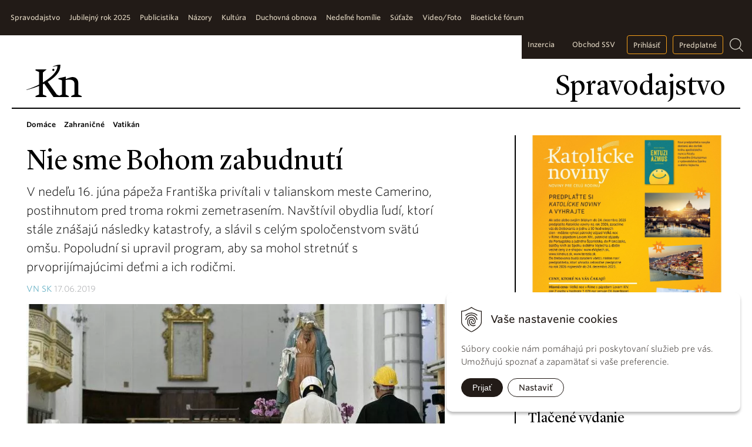

--- FILE ---
content_type: text/html; charset=windows-1250
request_url: https://www.katolickenoviny.sk/spravodajstvo/category/zahranicne/article/nie-sme-bohom-zabudnuti.xhtml
body_size: 9354
content:
<!DOCTYPE html>
<html lang="sk">
    <head>
        <meta http-equiv="X-UA-Compatible" content="IE=edge,chrome=1">
        <meta name="viewport" content="width=device-width, initial-scale=1.0, maximum-scale=1.0, minimum-scale=1.0, user-scalable=no">
		
        <link rel="shortcut icon" href="https://www.katolickenoviny.sk/Data/2722/UserFiles/icons/favicon.ico" type="image/x-icon" />
        <link rel="apple-touch-icon" href="https://www.katolickenoviny.sk/Data/2722/UserFiles/icons/apple-touch-icon.png" />
		<link rel="icon" type="image/png" sizes="32x32" href="https://www.katolickenoviny.sk/Data/2722/UserFiles/icons/favicon-32x32.png">
		<link rel="icon" type="image/png" sizes="16x16" href="https://www.katolickenoviny.sk/Data/2722/UserFiles/icons/favicon-16x16.png">
		<link rel="manifest" href="https://www.katolickenoviny.sk/Data/2722/UserFiles/icons/site.webmanifest">
		<meta name="apple-mobile-web-app-title" content="Katolickenoviny.sk">
		<meta name="application-name" content="Katolickenoviny.sk">
		<meta name="msapplication-TileColor" content="#ffc40d">
		<meta name="theme-color" content="#ffffff">
		
        
		<meta charset="windows-1250" />
		<title>Nie sme Bohom zabudnutí - Spravodajstvo - Katolícke noviny</title>
		<meta name="description" content="V nedeľu 16. júna pápeža Františka privítali v talianskom meste Camerino, postihnutom pred troma rokmi zemetrasením. Navštívil obydlia ľudí, ktorí stále znášajú následky katastrofy, a slávil s celým spoločenstvom svätú omšu. Popoludní si upravil program, aby sa mohol stretnúť s prvoprijímajúcimi deťmi a ich rodičmi." />
		<meta name="keywords" content=" ," />
		<meta name="robots" content="index,follow" />
		<meta name="googlebot" content="index,follow" />
		<meta name="author" content="WEBYGROUP.sk - Tvorba webov a eshopov" />
		<meta name="generator" content="Unisite 8.20.0 #281025" />
		<meta property="og:type" content="article" />
		<meta property="og:title" content="Nie sme Bohom zabudnutí" />
		<meta property="og:url" content="https://www.katolickenoviny.sk/spravodajstvo/category/zahranicne/article/nie-sme-bohom-zabudnuti.xhtml" />
		<meta property="og:locale" content="sk_SK" />
		<meta property="og:site_name" content="Katolícke noviny" />
		<script type="application/ld+json">{
    "@context": "https://schema.org",
    "@type": "NewsArticle",
    "mainEntityOfPage": {
        "@type": "WebPage",
        "@id": "https://www.katolickenoviny.sk/spravodajstvo/category/zahranicne/article/nie-sme-bohom-zabudnuti.xhtml"
    },
    "headline": "Nie sme Bohom zabudnutí",
    "image": "https://www.katolickenoviny.sk/Data/2722/UserFiles/Rocnik_2019/KN25/WEB_20190617_Camerino_papez_Frantisek_profimedia-0448245579.jpg",
    "datePublished": "2019-06-17T00:00:00+02:00",
    "author": {
        "name": "VN SK"
    },
    "publisher": {
        "@type": "Organization",
        "name": "Katolícke noviny"
    },
    "description": "V nedeľu 16. júna pápeža Františka privítali v talianskom meste Camerino, postihnutom pred troma rokmi zemetrasením. Navštívil obydlia ľudí, ktorí stále znášajú následky katastrofy, a slávil s celým spoločenstvom svätú omšu. Popoludní si upravil program, aby sa mohol stretnúť s prvoprijímajúcimi deťmi a ich rodičmi."
}</script>
		<meta property="og:image" content="https://www.katolickenoviny.sk/Data/2722/UserFiles/Rocnik_2019/KN25/WEB_20190617_Camerino_papez_Frantisek_profimedia-0448245579.jpg" />
		<meta property="og:description" content="V nedeľu 16. júna pápeža Františka privítali v talianskom meste Camerino, postihnutom pred troma rokmi zemetrasením. Navštívil obydlia ľudí, ktorí stále znášajú následky katastrofy, a slávil s celým spoločenstvom svätú omšu. Popoludní si upravil program, aby sa mohol stretnúť s prvoprijímajúcimi deťmi a ich rodičmi." />
		<meta property="article:published_time" content="2019-06-17T00:00:00" />
		<meta property="profile:first_name" content="VN" />
		<meta property="profile:last_name" content="SK" />
		<meta name="twitter:card" content="summary" />
		<meta name="twitter:title" content="Nie sme Bohom zabudnutí" />
		<meta name="twitter:description" content="V nedeľu 16. júna pápeža Františka privítali v talianskom meste Camerino, postihnutom pred troma rokmi zemetrasením. Navštívil obydlia ľudí, ktorí stále znášajú následky katastrofy, a slávil s celým spoločenstvom svätú omšu. Popoludní si upravil program, aby sa mohol stretnúť s prvoprijímajúcimi deťmi a ich rodičmi." />
		<meta name="twitter:image" content="https://www.katolickenoviny.sk/Data/2722/UserFiles/Rocnik_2019/KN25/WEB_20190617_Camerino_papez_Frantisek_profimedia-0448245579.jpg" />

		<link rel="stylesheet" type="text/css" href="/Data/2722/Cache/Css/site_55ff979a.css" />
		<link rel="stylesheet" type="text/css" href="/Data/2722/Cache/Css/default_css_8c9bfe92.css" />
		<link rel="stylesheet" type="text/css" href="/SiteJay2.0/JScript/Fancybox3/jquery.fancybox.min.css" />
		<link rel="stylesheet" type="text/css" href="https://www.katolickenoviny.sk/SiteJay2.0/Tools/JQFileUpload/css/web_style.css" />
		<link rel="stylesheet" type="text/css" href="https://www.katolickenoviny.sk/SiteJay2.0/Modules/Basic/MultiImageLinkJQ/nivo-slider.css" />
		<link rel="stylesheet" type="text/css" href="https://www.katolickenoviny.sk/SiteJay2.0/Modules/Basic/MultiImageLinkJQ/themes/default/default.css" />
		<script src="/SiteJay2.0/jquery-3.7.1.min.js"></script>
		<script src="/SiteJay2.0/JScript/Fancybox3/jquery.fancybox.min.js"></script>
		<script src="/SiteJay2.0/JScript/jquery.mousewheel-3.0.6.pack.js"></script>
		<script src="/Data/2722/Cache/Script/common_5fecc569.js"></script>
		<script src="/Data/2722/Cache/Script/CookieConsent_6224c920.js"></script>
		<script src="/Data/2722/Cache/Script/default_js_bc9a4148.js"></script>
		<script src="/Data/2722/Cache/Script/fancy_config_649aede.js"></script>
		<script src="/Data/2722/Cache/Script/jquery.nivo.slider.pack_431c1d47.js"></script>
		<script src="/Data/2722/Cache/Script/cfg_nivoslider_ed9827b3.js"></script>
		<style media="all" type="text/css">

                .article-photogallery .photo{
                    width:380px;
                    height:290px
                }
                
		</style>

        <link rel="stylesheet" type="text/css" href="/Data/default/UserFiles/font-awesome/css/font-awesome.min.css" />
        <link rel="stylesheet" type="text/css" href="https://cloud.typography.com/7398436/6388192/css/fonts.css" />
		
		<link href="https://www.katolickenoviny.sk/Data/2722/UserFiles/js/skins/all.css" rel="stylesheet">
		<script src="https://www.katolickenoviny.sk/Data/2722/UserFiles/js/icheck.min.js"></script>


    </head>
    <body id="page46147" class="skin-page">
        
		<!-- noindex start -->
            <div id="container-main">
                <header>
                    <div id="header">
                        <div id="head" class="container-row">
                            <p id="logo"><a href="/"><img src="https://www.katolickenoviny.sk/Data/2722/UserFiles/images/Kn-logo-new.svg" alt="Katolícke noviny" class="knln"></a></p>
                            <p id="logo-white"><a href="/"><img src="https://www.katolickenoviny.sk/Data/2722/UserFiles/images/kn-logo-black.svg" alt="Katolícke noviny"></a></p>
                            <span id="toogler"><i class="fa fa-bars" aria-hidden="true"></i></span>
                            <p id="cpage">Spravodajstvo</p>
                        </div><!--  end head -->
                    </div><!--  end header -->
                    <div class="top-bar">
						<div class="top-bar-in">	
							<div class="mbmenu" id="menu-main">
								<div class="title"><h3><a href="javascript:void(0)"><span><!----></span></a></h3></div>
								<div class="content"><nav>
<div id="sjm-s-menu-vodorovne"><ul id="m-smenuvodorovne" class="sjMenu"><li class="selected"><a href="https://www.katolickenoviny.sk/spravodajstvo.xhtml"><span>Spravodajstvo</span></a><ul><li><a href="/spravodajstvo/category/domace.xhtml"><span>Domáce</span></a></li><li><a href="/spravodajstvo/category/zahranicne.xhtml"><span>Zahraničné</span></a></li><li><a href="/spravodajstvo/category/vatikan.xhtml"><span>Vatikán</span></a></li></ul></li><li class="no-selected"><a href="https://www.katolickenoviny.sk/jubilejny-rok-2025.xhtml"><span>Jubilejný rok 2025</span></a></li><li class="no-selected"><a href="https://www.katolickenoviny.sk/publicistika.xhtml"><span>Publicistika</span></a><ul><li class="no-selected"><a href="https://www.katolickenoviny.sk/tema.xhtml"><span>Téma</span></a></li><li class="no-selected"><a href="https://www.katolickenoviny.sk/reportaz.xhtml"><span>Reportáž</span></a></li><li class="no-selected"><a href="https://www.katolickenoviny.sk/rozhovor.xhtml"><span>Rozhovor</span></a></li><li class="no-selected"><a href="https://www.katolickenoviny.sk/profil.xhtml"><span>Profil</span></a></li><li class="no-selected"><a href="https://www.katolickenoviny.sk/misie.xhtml"><span>Misie</span></a></li><li class="no-selected"><a href="https://www.katolickenoviny.sk/rodina.xhtml"><span>Rodina</span></a></li><li class="no-selected"><a href="https://www.katolickenoviny.sk/poradna.xhtml"><span>Poradňa</span></a></li><li class="no-selected"><a href="https://www.katolickenoviny.sk/mladym.xhtml"><span>Mladým</span></a></li><li class="no-selected"><a href="https://www.katolickenoviny.sk/detom.xhtml"><span>Deťom</span></a></li></ul></li><li class="no-selected"><a href="https://www.katolickenoviny.sk/nazory.xhtml"><span>Názory</span></a><ul><li class="no-selected"><a href="https://www.katolickenoviny.sk/editorial.xhtml"><span>Editoriál</span></a></li><li class="no-selected"><a href="https://www.katolickenoviny.sk/komentar.xhtml"><span>Komentár</span></a></li><li class="no-selected"><a href="https://www.katolickenoviny.sk/spytali-ste-sa.xhtml"><span>Vaše otázniky</span></a></li><li class="no-selected"><a href="https://www.katolickenoviny.sk/z-vasej-posty.xhtml"><span>Z vašej pošty</span></a></li></ul></li><li class="no-selected"><a href="https://www.katolickenoviny.sk/kultura.xhtml"><span>Kultúra</span></a></li><li class="no-selected"><a href="https://www.katolickenoviny.sk/duchovna-obnova.xhtml"><span>Duchovná obnova </span></a></li><li class="no-selected"><a href="https://www.katolickenoviny.sk/nedelne-homilie.xhtml"><span>Nedeľné homílie</span></a></li><li class="no-selected"><a href="https://www.katolickenoviny.sk/sutaze.xhtml"><span>Súťaže</span></a></li><li class="no-selected"><a href="https://www.katolickenoviny.sk/foto-video.xhtml"><span>Video/Foto</span></a></li><li class="no-selected"><a href="https://www.katolickenoviny.sk/bioeticke-forum.xhtml"><span>Bioetické fórum</span></a></li></ul></div>
</nav></div>
							</div>

							<div class="right-box">                            
								<!--
								<ul>
									<li><a href="/inzercia.xhtml">Inzercia</a></li>
                                    <li><a href="https://eobchod.ssv.sk/" target="_blank">Obchod SSV</a></li>
									<li><a href="#"><i class="fa fa-bookmark"></i></a></li>
									<li><a href="#" class="btn">Prihlásiť sa</a></li>
									<li><a href="/predplatne.xhtml" class="btn">Predplatné</a></li>
								</ul>
								-->
								<div class="loginmodule">
<div id="sjm-s-prihlasenie">

	<a href="https://www.katolickenoviny.sk/prihlasenie.xhtml">Prihlásiť</a>
	
</div>
</div>
								<div class="search">
<div id="sjm-s-vyhladavac">
	
                <script type="text/javascript">
                    /* <![CDATA[ */

                    displayBoxIndex = -1;
                    var SearchNavigate = function(diff) {
                        displayBoxIndex += diff;
                        var oBoxCollection = $(".suggestSearchContent:not(.suggestSearchHeader):not(.suggestSearchFooter) p");
                        if(!oBoxCollection.length){
                            return;
                        }
                        if (displayBoxIndex >= oBoxCollection.length)
                            displayBoxIndex = 0;
                        if (displayBoxIndex < 0)
                            displayBoxIndex = oBoxCollection.length - 1;
                        var cssClass = "search-selected-item";
                        oBoxCollection.removeClass(cssClass).eq(displayBoxIndex).addClass(cssClass);
                        oBoxCollection.eq(displayBoxIndex)[0].scrollIntoView({ 
                            block: 'nearest',
                            inline: 'nearest',
                            behavior: 'smooth'
                        });
                    }

                        var timeoutsearch;
                        function getXmlHttpRequestObject() {
                            if (window.XMLHttpRequest) {
                                return new XMLHttpRequest();
                            } else if(window.ActiveXObject) {
                                return new ActiveXObject("Microsoft.XMLHTTP");
                            } else {
                            }
                        }

                        var searchReq = getXmlHttpRequestObject();

                        function searchSuggest() {
                            if (searchReq.readyState == 4 || searchReq.readyState == 0) {
                                var str = escape(encodeURI(document.getElementById('searchstringid').value));
                                //$('#search_suggest').html('<div class="suggest_wrapper loading"><img src="/Images/loading.gif" alt="loading" /></div>');
                                var stockOnly = '0';
                                if (document.getElementById('searchStockOnlyId') != null && document.getElementById('searchStockOnlyId').checked == true)
                                    stockOnly = '1';

                                searchReq.open("GET", 'https://www.katolickenoviny.sk/nasepkavac/chckprm/suggest/search/' + str + '/stock/' + stockOnly + '.xhtml', true);
                                searchReq.onreadystatechange = handleSearchSuggest;
                                searchReq.send(null);
                            }
                            clearTimeout(timeoutsearch);
                        }

                        function handleSearchSuggest() {
                            if (searchReq.readyState == 4) {
                                var ss = document.getElementById('search_suggest')
                                ss.innerHTML = '';
                                ss.innerHTML = searchReq.responseText;

                                if(ss.innerHTML.length)
                                    ss.innerHTML = '<div class="suggest_wrapper">' + ss.innerHTML + '</div>';
                            }
                        }

                        $(document).ready(function(){

                            $('body').on('click', function () {
                                $('#search_suggest').html('');
                            });

                            $('form.search').on('click', function(e){
                                e.stopPropagation();
                            });

                            $('#searchstringid').attr('autocomplete','off').on('keyup click', function(e) {

                                if (e.keyCode == 40)
                                {
                                    e.preventDefault()
                                    SearchNavigate(1);
                                }
                                else if(e.keyCode==38)
                                {
                                    e.preventDefault()
                                    SearchNavigate(-1);
                                } else if(e.keyCode==13){

                                    if($("p.search-selected-item").length){
                                        e.preventDefault();
                                        location.href=$("p.search-selected-item a").attr("href");
                                    }

                                } else {
                                    if(timeoutsearch) {
                                        clearTimeout(timeoutsearch);
                                        timeoutsearch = null;
                                    }
                                    if($.trim($("#searchstringid").val()) !== ""){
                                        timeoutsearch = setTimeout(searchSuggest, 200);
                                    }
                                    else {
                                        var ss = document.getElementById('search_suggest')
                                        ss.innerHTML = '';                                    
                                    }
                                }
                            });
                        });
                    /* ]]> */
                </script>

<form action="https://www.katolickenoviny.sk/index.php?page=46256" method="get" class="search">
  <span class="submit"><input type="hidden" name="action" value="search" /><input type="hidden" name="cid" value="0" /><input type="hidden" name="page" value="46256" /><input type="submit" name="searchsubmit" value="Hľadaj" class="SearchSubmit" /></span>  
  <span class="input"><input type="text" name="searchstring" value="" class="SearchInput" id="searchstringid" placeholder="Hľadaný výraz" /><input type="hidden" name="searchtype" value="all" /></span>
  <input type="hidden" name="searchsubmit" value="1" />
</form>
<a href="#" class="lupa"></a></div>
</div>
							</div>
						</div>
                    </div>
                </header>
                <div id="container-outer">
                    <div id="container" class="clearfix container-row" >
                        <div id="content">
                            <main>
							<!-- noindex end -->
                                
									
<div id="sjm-d-89797"><ul class="sjMenu">
<li><a href="/spravodajstvo/category/domace.xhtml"><span>Domáce</span></a></li>
<li><a href="/spravodajstvo/category/zahranicne.xhtml"><span>Zahraničné</span></a></li>
<li><a href="/spravodajstvo/category/vatikan.xhtml"><span>Vatikán</span></a></li>
</ul></div>
<div class="basic001">

<div class="title"><h1>Nie sme Bohom zabudnutí</h1></div>


<div class="content">
<div id="sjm-d-88723"><div class="full-article ">

<div class="summary">V nedeľu 16. júna pápeža Františka privítali v talianskom meste Camerino, postihnutom pred troma rokmi zemetrasením. Navštívil obydlia ľudí, ktorí stále znášajú následky katastrofy, a slávil s celým spoločenstvom svätú omšu. Popoludní si upravil program, aby sa mohol stretnúť s prvoprijímajúcimi deťmi a ich rodičmi.</div>

	<div class="date" data-ownerimage="/Data/2722/UserFiles/"><strong>VN SK</strong> 17.06.2019</div>
    <div class="article-top">
        <div class="image"><picture><source type="image/webp" srcset="/Data/2722/Cache/Images/98a06b3d.jpeg.webp"><img src="/Data/2722/Cache/Images/98a06b3d.jpeg" alt="Nie sme Bohom zabudnutí" title="Nie sme Bohom zabudnutí" class="articleSummaryImg" /></picture></div>
		<p class="zdroj">Svätý Otec František sa modlil pred sochou Panny Márie zničenej zemetrasením. Snímka: profimedia.sk</p>
    </div>

    
	<!-- Zaciatok clankov -->

	<div class="main-article">Camerino je 7-tisícové starobylé mestečko v regióne Marky, v hornatej centrálnej časti Talianska, asi 200 km severovýchodne od Ríma.<br />
<br />
Z 381 kostolov diecézy je 345 v havarijnom stave vrátane katedrály, ktorú pápež mohol navštíviť iba s prilbou na hlave. Aj samotné námestie (piazza Cavour) obyvateľom sprístupnili výnimočne iba kvôli pápežskej bohoslužbe.<br />
<br />
Ústredným bodom pastoračnej návštevy bolo slávenie Eucharistie na spomínanom námestí. V homílii Svätý Otec adresoval prítomným najmä slová povzbudenia opierajúce sa o vieru v účinnú pomoc Ducha Svätého, pričom poukázal na tajomstvo Najsvätejšej Trojice ako tajomstvo Boha, ktorý je blízky človeku.<br />
<br />
„V neistote, ktorú pociťujeme navonok i vnútri, nám Pán dáva istotu: pamätá na nás. Pamätá, znovu k nám prichádza so srdcom, lebo mu ležíme na srdci. A zatiaľ čo tu dolu na zemi sa na mnohé veci v chvate zabúda, Boh nás nenechá upadnúť do zabudnutia.<br />
<br />
V jeho očiach nie je nikto opovrhnutý, pre neho má každý človek nekonečnú hodnotu. Prosme každý deň o milosť pamätať na to, že nie sme Bohom zabudnutí, že sme jeho milované, jedinečné a nenahraditeľné deti,“ uviedol v homílii Svätý Otec.<br />
<br />
Program pastoračnej návštevy uzavrelo popoludňajšie improvizované stretnutie Svätého Otca s 200 prvoprijímajúcimi deťmi a stovkami ich príbuzných a katechétov, ktoré sa konalo v športovej hale.</div>
	<div clas="photogallery"></div>
	<div class="clear"></div>

   	
	
	<div class="social-share">
	   <a href="javascript: void(0)" onclick="window.open('https://www.facebook.com/sharer.php?u=https://www.katolickenoviny.sk/spravodajstvo/category/zahranicne/article/nie-sme-bohom-zabudnuti.xhtml','sharer','toolbar=0,status=0,width=580,height=325');"><i class="fa fa-facebook-official"></i></a>
	   
	   <a href="javascript: void(0)" onclick="window.open('https://twitter.com/intent/tweet?url=https://www.katolickenoviny.sk/spravodajstvo/category/zahranicne/article/nie-sme-bohom-zabudnuti.xhtml&text=Nie sme Bohom zabudnutí','sharer','toolbar=0,status=0,width=580,height=325');"><i class="fa fa-twitter" aria-hidden="true"></i></a>
	</div>

	
<div class="related-articles">
<h3>Súvisiace články</h3>
<div>
<div class="article">
  <div class="content">
    <div class="articlein"> <span class="date"><strong>RED Vatican news</strong> 01.12.2025</span>
		<h4><a href="https://www.katolickenoviny.sk/spravodajstvo/category/zahranicne/article/prva-zahranicna-cesta-papeza-leva-xiv-doterajsi-sumar.xhtml">Prvá zahraničná cesta pápeža Leva XIV. - doterajší sumár</a></h4>
        <div class="summary">Prvá zahraničná apoštolská cesta pápeža Leva XIV. sa nesie v duchu ekumenizmu, modlitby a výzvy na jednotu.&nbsp;</div>
    </div>
  </div>
  <div class="image"><a href="https://www.katolickenoviny.sk/spravodajstvo/category/zahranicne/article/prva-zahranicna-cesta-papeza-leva-xiv-doterajsi-sumar.xhtml"><img src="/Data/2722/Cache/Images/1fc6e1fd.jpeg" title="Prvá zahraničná cesta pápeža Leva XIV. - doterajší sumár" alt="Prvá zahraničná cesta pápeža Leva XIV. - doterajší sumár" /></a></div>
  <div class="clear"></div>
</div><div class="article">
  <div class="content">
    <div class="articlein"> <span class="date"><strong>cirkev .cz</strong> 18.11.2025</span>
		<h4><a href="https://www.katolickenoviny.sk/spravodajstvo/category/zahranicne/article/svetlo-ktore-sa-zrodilo-z-bolesti.xhtml">Svetlo, ktoré sa zrodilo z bolesti</a></h4>
        <div class="summary">Od teroristického útoku, pri ktorom v koncertnej sále Bataclan v Paríži zahynulo 90 ľudí, uplynulo 13. novembra desať rokov. Príbeh mladej Leny je svedectvom nádeje, ktorá vyrástla z hlbokej bolesti po strate najlepšej kamarátky.</div>
    </div>
  </div>
  <div class="image"><a href="https://www.katolickenoviny.sk/spravodajstvo/category/zahranicne/article/svetlo-ktore-sa-zrodilo-z-bolesti.xhtml"><img src="/Data/2722/Cache/Images/bcb25ab2.jpeg" title="Svetlo, ktoré sa zrodilo z bolesti" alt="Svetlo, ktoré sa zrodilo z bolesti" /></a></div>
  <div class="clear"></div>
</div>
</div>
</div>
<div class="clear"></div>


<!-- Koniec clankov -->
</div></div>
</div>	
</div>

									<div class="bbox">
<div id="sjm-s-banner-46147"> </div>
</div>
								
							<!-- noindex start -->
                            </main>
                        </div>
                        <div id="right">
                            <aside>
                                <div class="box">
<div id="sjm-s-topright-banner"><div class="box"><a href="https://www.katolickenoviny.sk/sutaze/category/sutaze/article/predplatitelska-sutaz-2025.xhtml"><img href="https://www.katolickenoviny.sk/sutaze/category/sutaze/article/predplatitelska-sutaz-2025.xhtml" src="/Data/2722/UserFiles/R_2025/sutaze/573868790_1448032867233710_857218537254369809_n.jpg" /> </a></div></div>
</div>
								<div class="box">
<div id="sjm-s-cislo"><div class="noviny">
<h3>Tlačené vydanie</h3>

<div class="inner">
<a href="/aktualne-cislo.xhtml">Obsah čísla</a>
<br />
<a href="/predplatne.xhtml" class="btn gold" style="font-size:12px;">Staňte sa predplatiteľom</a>
</div>
<hr /></div>


</div>
</div>
                                <div class="box">
<div id="sjm-s-digitalne-cislo"><div class="dnoviny">
<h3>Digitálne vydanie</h3>

<a href="/predplatne.xhtml" class="btn gold" style="font-size:12px;">Staňte sa predplatiteľom</a>


  <canvas id="canvas1" width="140" height="100"></canvas>

<hr />
  <script>
    var can = document.getElementById('canvas1');
var ctx = can.getContext('2d');
var img = new Image();
img.onload = function() {
    ctx.drawImage(img, -30, 0,200,200);
}
img.src = "https://cdn.alza.sk/ImgW.ashx?fd=f16&cd=MAG02348V00152";    
  </script>
</div></div>
</div>
                                <div class="box">
<div id="sjm-s-baner-fix-pravy"></div>
</div>
								<div class="box">
<div id="sjm-s-tlac"></div>
</div>
                                
<div id="sjm-d-89476"><h3>Najčítanejšie</h3>
<div class="art-list">
    <ul class="list">

	<li><a href="https://www.katolickenoviny.sk/spravodajstvo/category/domace.xhtml" class="cat">Domáce</a><br/>
	<a href="https://www.katolickenoviny.sk/spravodajstvo/category/domace/article/male-gesto-velkeho-odprosenia.xhtml" class="link">Malé gesto veľkého odprosenia</a><br/>
	<span class="cnt">Videné: 713</span>
</li>

	<li><a href="https://www.katolickenoviny.sk/spravodajstvo/category/zahranicne.xhtml" class="cat">Zahraničné</a><br/>
	<a href="https://www.katolickenoviny.sk/spravodajstvo/category/zahranicne/article/prva-zahranicna-cesta-papeza-leva-xiv-doterajsi-sumar.xhtml" class="link">Prvá zahraničná cesta pápeža Leva XIV. - doterajší sumár</a><br/>
	<span class="cnt">Videné: 369</span>
</li>

	<li><a href="https://www.katolickenoviny.sk/spravodajstvo/category/domace.xhtml" class="cat">Domáce</a><br/>
	<a href="https://www.katolickenoviny.sk/spravodajstvo/category/domace/article/zomrel-hudobny-skladatel-juraj-lexmann.xhtml" class="link">Zomrel hudobný skladateľ Juraj Lexmann</a><br/>
	<span class="cnt">Videné: 323</span>
</li>

	<li><a href="https://www.katolickenoviny.sk/spravodajstvo/category/domace.xhtml" class="cat">Domáce</a><br/>
	<a href="https://www.katolickenoviny.sk/spravodajstvo/category/domace/article/putnici-s-matkou-nadeje-v-trnave.xhtml" class="link">Pútnici s Matkou nádeje v Trnave</a><br/>
	<span class="cnt">Videné: 301</span>
</li>

	<li><a href="https://www.katolickenoviny.sk/spravodajstvo/category/vatikan.xhtml" class="cat">Vatikán</a><br/>
	<a href="https://www.katolickenoviny.sk/spravodajstvo/category/vatikan/article/opustime-teologicke-spory.xhtml" class="link">Opustime teologické spory</a><br/>
	<span class="cnt">Videné: 293</span>
</li>

 </ul>
</div></div>

								
                            </aside>
                        </div><!--  end right -->
                    </div><!--  end container -->
                </div>
                <footer>
                    <div id="footer" class="container-row">
                        <div class="copy clearfix">
                            <div class="social">
                                <a href="https://www.facebook.com/tyzdennik.katolickenoviny/" target="_blank"><i class="fa fa-facebook"></i></a>
                                <a href="https://www.youtube.com/channel/UCjSzUTjmcdQGoHSH63nknlA" target="_blank"><i class="fa fa-youtube"></i></a>
                                <a href="https://www.flickr.com/photos/katolickenoviny" target="_blank"><i class="fa fa-flickr"></i></a>
                                <a href="https://www.katolickenoviny.sk/Data/2722/UserFiles/rss.xml"><i class="fa fa-rss"></i></a>
								<span>
									<a class="pllg lg1" href="https://moja.tatrabanka.sk/cgi-bin/e-commerce/start/help?type=cardpay_vbv_help&lang=sk" target="_blank"><img src="https://www.katolickenoviny.sk/Data/2722/UserFiles/images/visa.jpg" /></a>
									<a class="pllg lg2" href="https://www.mastercard.us/en-us/consumers/payment-technologies/securecode.html" target="_blank"><img src="https://www.katolickenoviny.sk/Data/2722/UserFiles/images/mastercard-secure.jpg" /></a>
								</span>
                            </div>
                            <p>katolickenoviny.sk © 1849 - 2025 Katolícke noviny</p>
                            <div class="btns">
                                <a href="/archiv.xhtml">Archív</a>
                                <!-- <a href="">Prihlásiť sa</a> -->
								<a href="#top" class="totop"></a>
                            </div>
                        </div>
						
<div id="sjm-s-plat-loga"></div>

                        <div class="navigacia clearfix">
                            <div><h3>O nás</h3> 
<div id="sjm-s-menu-1"><ul id="m-smenu1" class="sjMenu"><li class="no-selected"><a href="https://www.katolickenoviny.sk/kontakt.xhtml">Kontakt</a></li><li class="no-selected"><a href="https://www.katolickenoviny.sk/inzercia.xhtml">Inzercia</a></li><li class="no-selected"><a href="https://www.katolickenoviny.sk/kariera.xhtml">Kariéra</a></li><li class="no-selected"><a href="https://www.katolickenoviny.sk/2-dane.xhtml">2% dane</a></li><li class="no-selected"><a href="https://www.katolickenoviny.sk/historia.xhtml">História</a></li></ul></div>
</div>
                            <div><h3>Kontaktujte nás</h3> 
<div id="sjm-s-menu-2"><ul id="m-smenu2" class="sjMenu"><li class="no-selected"><a href="https://www.katolickenoviny.sk/stan-sa-reporterom-kn.xhtml">Staň sa reportérom KN</a></li><li class="no-selected"><a href="https://www.katolickenoviny.sk/podporte-nas.xhtml">Podporte nás</a></li><li class="no-selected"><a href="https://www.katolickenoviny.sk/darujte-nas.xhtml">Darujte nás</a></li></ul></div>
</div>
                            <div><h3>Katolícke noviny</h3> 
<div id="sjm-s-menu-3"><ul id="m-smenu3" class="sjMenu"><li class="no-selected"><a href="https://www.katolickenoviny.sk/aktualne-cislo.xhtml">Aktuálne číslo</a></li><li><a href="http://old.katolickenoviny.sk">Archív</a></li></ul></div>
</div>
                            <div><h3>Dokumenty</h3> 
<div id="sjm-s-menu-4"><ul id="m-smenu4" class="sjMenu"><li><a href="https://www.kbs.sk/obsah/sekcia/h/dokumenty-a-vyhlasenia/p/dokumenty-papezov">Dokumenty pápežov</a></li><li><a href="https://www.kbs.sk/obsah/sekcia/h/dokumenty-a-vyhlasenia/p/dokumenty-vatikanskych-uradov">Dokumenty vatikánskych úradov</a></li><li><a href="https://www.kbs.sk/obsah/sekcia/h/dokumenty-a-vyhlasenia/p/druhy-vatikansky-koncil">Druhý vatikánsky koncil</a></li><li><a href="https://www.kbs.sk/obsah/sekcia/h/dokumenty-a-vyhlasenia/p/dokumenty-kbs">Dokumenty KBS</a></li><li><a href="https://www.kbs.sk/obsah/sekcia/h/dokumenty-a-vyhlasenia/p/kodex-kanonickeho-prava">Kódex kánonického práva</a></li><li><a href="https://dkc.kbs.sk/dkc.php?frames=1&in=KKC">Katechizmus Katolíckej cirkvi</a></li></ul></div>
</div>
                            <div><h3>Obchodné podmienky</h3> 
<div id="sjm-s-menu-5"><ul id="m-smenu5" class="sjMenu"><li><a href="https://www.katolickenoviny.sk/predplatne">Digitálne vydanie</a></li><li class="no-selected"><a href="https://www.katolickenoviny.sk/obchodne-podmienky.xhtml">Obchodné podmienky</a></li><li class="no-selected"><a href="https://www.katolickenoviny.sk/gdpr.xhtml">GDPR</a></li><li class="no-selected"><a href="https://www.katolickenoviny.sk/pouzivanie-cookies.xhtml">Používanie cookies</a></li></ul></div>
</div>
                        </div>
                    </div><!--  end footer -->
                </footer>
            </div><!--  end outer -->
            
<div id="sjm-sjam_adminpanel"></div>

			<!-- noindex end -->
        
    <script>
(function(){
    document.addEventListener("DOMContentLoaded", function(event) {
        let newCookie = new WebyCookie();
newCookie.enabled = true;
newCookie.placement = 'right';
newCookie.smallAcceptButtonName = 'Prijať';
newCookie.smallSettingsButtonName = 'Nastaviť';
newCookie.smallDenyButtonName = 'Odmietnuť';
newCookie.smallDenyButtonShow = '';
newCookie.header = 'Vaše nastavenie cookies';
newCookie.smallDescription = 'Súbory cookie nám pomáhajú pri poskytovaní služieb pre vás. Umožňujú spoznať a zapamätať si vaše preferencie.';
newCookie.closeButtonShow = '';
newCookie.acceptButtonName = 'Prijať všetky cookies';
newCookie.saveButtonName = 'Uložiť nastavenie';
newCookie.denyButtonName = 'Odmietnuť všetky cookies';
newCookie.denyButtonShow = true;
newCookie.description = 'Tento nástroj vám pomôže vybrať a deaktivovať rôzne značky / sledovače / analytické nástroje používané na tejto webovej lokalite. Upozorňujeme, že vypnutím konkrétnej cookies môžete ovplyvniť zobrazenie stránky. Niektoré jej služby potom nemusia správne, alebo vôbec fungovať.';
newCookie.settingsHeader = 'Spravovať moje preferencie cookies';
newCookie.categoriesTabName = 'Kategórie cookies';
newCookie.scriptsTabName = 'Zoznam príjemcov cookies';
newCookie.moreToggleName = 'Viac informácií';
newCookie.lessToggleName = 'Menej informácií';
newCookie.catNecessaryName = 'Nevyhnutne potrebné súbory cookies';
newCookie.catNecessaryDescription = 'Tieto cookies sú nevyhnutné pre správne fungovanie webovej stránky. V našich systémoch ich nemožno vypnúť. Zvyčajne sa nastavujú iba na základe vami vykonaných krokov, ktoré zodpovedajú požiadavke na služby, ako napríklad nastavenie vašich preferencií ochrany osobných údajov, prihlásenie alebo vyplnenie formulárov. Prehliadač môžete nastaviť tak, aby vás blokoval alebo upozorňoval na tieto súbory cookie, ale niektoré časti webu potom nebudú fungovať.  Tieto cookies neobsahujú žiadne informácie umožňujúce identifikáciu osôb.';
newCookie.moreInfoName = 'Viac info o spracúvaní cookies';
newCookie.moreInfoUrl = '/pouzivanie-cookies.xhtml';
newCookie.expireDaysAccept = '365';
newCookie.expireDaysCustom = '365';
newCookie.expireDaysDeny = '180';
newCookie.BgColor = '#FFFFFF';
newCookie.textColor = '#221b17';
newCookie.borderColor = '#221b17';
newCookie.linkColor = '#221b17';
newCookie.saveButtonColor = '#FFFFFF';
newCookie.saveButtonColorHover = '#221b17';
newCookie.saveButtonTextColor = '#221b17';
newCookie.saveButtonTextColorHover = '#FFFFFF';
newCookie.saveButtonBorderColor = '#221b17';
newCookie.saveButtonBorderColorHover = '#221b17';
newCookie.acceptButtonColor = '#221b17';
newCookie.acceptButtonColorHover = '#f4a01a';
newCookie.acceptButtonTextColor = '#FFFFFF';
newCookie.acceptButtonTextColorHover = '#FFFFFF';
newCookie.acceptButtonBorderColor = '#221b17';
newCookie.acceptButtonBorderColorHover = '#f4a01a';
newCookie.denyButtonColor = '#ffffff';
newCookie.denyButtonColorHover = '#221b17';
newCookie.denyButtonTextColor = '#221b17';
newCookie.denyButtonTextColorHover = '#ffffff';
newCookie.denyButtonBorderColor = '#221b17';
newCookie.denyButtonBorderColorHover = '#221b17';
newCookie.closeButtonColor = '#221b17';
newCookie.iconColor = '#221b17';
newCookie.activeTabColor = '#221b17';
            newCookie.scriptsListCat = {"analytic":{"id":"analytic","name":"Analytick\u00e9 cookies","description":"Pomocou t\u00fdchto cookies my a na\u0161i partneri dok\u00e1\u017eeme lep\u0161ie porozumie\u0165, ako pou\u017e\u00edvate n\u00e1\u0161 web.  Pod\u013ea nich dok\u00e1\u017eeme zisti\u0165 po\u010det n\u00e1v\u0161tev n\u00e1\u0161ho webu. Pou\u017e\u00edvame ich tie\u017e k anal\u00fdze, ak\u00fdm sp\u00f4sobom prehliadate n\u00e1\u0161 web, alebo na rekon\u0161trukciu v\u00e1\u0161ho postupu pri prehliadan\u00ed. Pom\u00e1ha n\u00e1m to zlep\u0161ova\u0165 fungovanie webu. Napr\u00edklad dok\u00e1\u017eeme zaisti\u0165, aby pou\u017e\u00edvatelia \u013eahko na\u0161li to, \u010do h\u013eadaj\u00fa. Ak odmietnete tieto cookies, nebudeme schopn\u00fd analyzova\u0165 sp\u00f4sob ak\u00fdm pou\u017e\u00edvate na\u0161u str\u00e1nku.","checked":false}};
            newCookie.scriptsList = {"1":{"id":1,"name":"Google Analytics","description":"Google Analytics je n\u00e1stroj umo\u017e\u0148uj\u00faci vlastn\u00edkovi webu z\u00edskava\u0165 \u0161tatistick\u00e9 \u00fadaje o svojich z\u00e1kazn\u00edkoch. Sprostredkuje \u00fadaje o n\u00e1v\u0161tevnosti webu, o spr\u00e1van\u00ed n\u00e1v\u0161tevn\u00edkov, \u010do ich zaujalo a pod. Na ich z\u00e1klade m\u00f4\u017ee vlastn\u00edk web vylep\u0161ova\u0165, aby bol \u010do najviac u\u017e\u00edvate\u013esky pr\u00edvetiv\u00fd. Poskytovate\u013e je Google.","category":"analytic","checked":false}};
            newCookie.show();
        });
    })();</script></body>
</html>


--- FILE ---
content_type: text/css;charset=utf-8
request_url: https://www.katolickenoviny.sk/Data/2722/Cache/Css/default_css_8c9bfe92.css
body_size: 7489
content:
*,::after,::before,#sjap button.sjap-fw{-webkit-box-sizing:border-box;-moz-box-sizing:border-box;box-sizing:border-box}#sjap *,.sjmaot,.sjmaot *{-webkit-box-sizing:content-box;-moz-box-sizing:content-box;box-sizing:content-box}.sjap-mnav{font-size:12px}html,body,div,span,object,iframe,h1,h2,h3,h4,h5,h6,p,blockquote,pre,abbr,address,cite,code,del,dfn,em,img,ins,kbd,q,samp,small,strong,sub,sup,var,b,i,dl,dt,dd,ol,ul,li,fieldset,form,label,legend,table,caption,tbody,tfoot,thead,tr,th,td,article,aside,canvas,details,figcaption,figure,footer,header,hgroup,menu,nav,section,summary,time,mark,audio,video{margin:0;padding:0;border:0;outline:0;font-size:100%;vertical-align:baseline;background:transparent}body{line-height:1}article,aside,details,figcaption,figure,footer,header,hgroup,menu,nav,section{display:block}nav ul{list-style:none}blockquote,q{quotes:none}blockquote:before,blockquote:after,q:before,q:after{content:'';content:none}blockquote p{display:inline;margin:0;padding:0}a{margin:0;padding:0;font-size:100%;vertical-align:baseline;background:transparent}ins{background-color:#ff9;color:#000;text-decoration:none}mark{background-color:#ff9;color:#000;font-style:italic;font-weight:bold}del{text-decoration:line-through}abbr[title],dfn[title]{border-bottom:1px dotted;cursor:help}table{border-collapse:collapse;border-spacing:0}hr{display:block;height:1px;border:0;border-top:2px solid #000;margin:2em 0;padding:0}input,select{vertical-align:middle}@font-face{font-family:'LyonDisplay-Medium';src:url('https://www.katolickenoviny.sk/Data/2722/UserFiles/Fonts/LyonDisplay-Medium.eot');src:url('https://www.katolickenoviny.sk/Data/2722/UserFiles/Fonts/LyonDisplay-Medium.woff2') format('woff2'), url('https://www.katolickenoviny.sk/Data/2722/UserFiles/Fonts/LyonDisplay-Medium.woff') format('woff'), url('https://www.katolickenoviny.sk/Data/2722/UserFiles/Fonts/LyonDisplay-Medium.ttf') format('truetype'), url('https://www.katolickenoviny.sk/Data/2722/UserFiles/Fonts/LyonDisplay-Medium.svg#LyonDisplay-Medium') format('svg'), url('https://www.katolickenoviny.sk/Data/2722/UserFiles/Fonts/LyonDisplay-Medium.eot?#iefix') format('embedded-opentype');font-weight:normal;font-style:normal}@font-face{font-family:'LyonDisplay-Regular';src:url('https://www.katolickenoviny.sk/Data/2722/UserFiles/Fonts/LyonDisplay-Regular.eot');src:url('https://www.katolickenoviny.sk/Data/2722/UserFiles/Fonts/LyonDisplay-Regular.woff2') format('woff2'), url('https://www.katolickenoviny.sk/Data/2722/UserFiles/Fonts/LyonDisplay-Regular.woff') format('woff'), url('https://www.katolickenoviny.sk/Data/2722/UserFiles/Fonts/LyonDisplay-Regular.ttf') format('truetype'), url('https://www.katolickenoviny.sk/Data/2722/UserFiles/Fonts/LyonDisplay-Regular.svg#LyonDisplay-Regular') format('svg'), url('https://www.katolickenoviny.sk/Data/2722/UserFiles/Fonts/LyonDisplay-Regular.eot?#iefix') format('embedded-opentype');font-weight:normal;font-style:normal}img{vertical-align:middle;max-width:100%;max-height:100%;height:auto !important}p{margin:0 0 25px 0}ul,ol{margin:0 0 25px 20px}h1,h2,h3,h4{font-weight:normal;color:#000000;line-height:100%;font-family:'LyonDisplay-Regular'}h1{font-size:48px;margin-bottom:10px}h2{font-size:28px;margin-bottom:10px}h3{font-size:22px;margin-bottom:20px}h4{font-size:18px;margin-bottom:15px}.bbox{display:none}.intro-articles .bbox,.category-articles .bbox{display:block}.left{text-align:left}.center{text-align:center}.right{text-align:right}.fleft{float:left}.fright{float:right}.video-box{width:800px;max-width:100%;margin:0 auto}.video-container{position:relative;padding-bottom:56.25%;padding-top:30px;height:0;overflow:hidden;margin-bottom:10px}.video-container iframe,.video-container object,.video-container embed{position:absolute;top:0;left:0;width:100%;height:100%}.theme-default .nivoSlider{margin:0}.clear{clear:both;margin:0 !important;padding:0 !important}.clearfix:after{content:'';clear:both;display:block}.text-center{text-align:center}.zdroj{font-size:12px;margin:5px 0 15px;padding:0}a{color:#000;-webkit-transition:all .4s ease;-moz-transition:all .4s ease;-ms-transition:all .4s ease;-o-transition:all .4s ease;text-decoration:none}a:hover{color:#000;text-decoration:underline}.bbot{border-bottom:2px solid #000;margin-bottom:15px;padding-bottom:15px}blockquote{color:#6bb3c7;font-size:24px;text-align:center;margin:70px 0;quotes:none;font-family:"Whitney SSm A", "Whitney SSm B";font-style:normal;font-weight:200}blockquote:before{content:open-quote}blockquote:after{content:close-quote}body{padding:60px 0 0 0;-webkit-text-size-adjust:100%;-ms-text-size-adjust:100%;-moz-text-size-adjust:100%;text-size-adjust:100%;overflow-x:hidden;counter-reset:artlist;font-size:14px;line-height:1.6;font-family:"Whitney SSm A", "Whitney SSm B";font-style:normal;font-weight:300}#header{min-height:150px;padding-top:40px}.skin-uvod #header{padding-bottom:20px}.skin-page #header{min-height:130px;padding-top:50px}#header .istxt{margin-bottom:15px}#head::after{content:"";display:block;clear:both}#logo{float:left;margin:0;padding:0}.knln{width:94px}.skin-page #head{border-bottom:2px solid #000;height:75px}#cpage{font-size:48px;float:right;line-height:100%;font-family:'LyonDisplay-Regular';font-weight:normal;padding-top:15px;margin:0}footer{text-align:center}footer .copy{border-top:2px solid #231f20;border-bottom:2px solid #231f20;padding:20px 0}footer .copy p{display:inline-block;margin:0;padding:0;padding-top:5px}footer .social{float:left}footer .btns{float:right}footer .social a:not(.pllg){display:inline-block;width:40px;height:40px;line-height:40px;color:#000;border-radius:50%;border:1px solid #000;text-decoration:none;margin-right:5px;text-align:center;font-size:24px}footer .social a:hover:not(.pllg){background:#000;color:#fff}footer .social span{white-space:nowrap}.copy .btns a{background:#eae6e0;color:#6d6e71;font-weight:bold;font-size:12px;text-decoration:none;display:block;float:left;width:100px;height:30px;line-height:30px;border:1px solid #dad7cf;text-align:center}.copy .btns a:nth-child(1){border-radius:4px 0 0 4px}.copy .btns a:last-child{border-radius:0 4px 4px 0;width:34px;background-image:url(https://www.katolickenoviny.sk/Data/2722/UserFiles/images/up.png);background-position:center center;background-repeat:no-repeat}.copy .btns a:hover{background-color:#dad7cf}#container a.btn{background:#eae6e0;color:#000;text-decoration:none;display:inline-block;min-width:200px;height:40px;line-height:40px;border:1px solid #dad7cf;text-align:center;border-radius:4px}#container a.btn:hover{background:#dad7cf}#container a.btn.gold,.pay-subscription-payments button,.subscriptions-types li button{background:#f4a01a;color:#fff;min-width:0;height:30px;line-height:30px;border:1px solid #f4a01a;padding:0 15px;text-align:center;font-size:14px;cursor:pointer}#container a.btn.gold:hover,.pay-subscription-payments button:hover{background:#ebb662}#header a.btn{background:#eae6e0;color:#000;text-decoration:none;display:inline-block;padding:5px 10px;border:1px solid #dad7cf;text-align:center;border-radius:4px}#header a.btn:hover{background:#dad7cf}#header a.btn.gold{background:#f4a01a;color:#fff;border:1px solid #f4a01a;text-align:center;cursor:pointer}#header a.btn.gold:hover{background:#ebb662}.pay-subscription-payments button{float:right;border-radius:4px;min-width:200px}.subscriptions-types li button{margin-top:15px;display:inline-block;font-size:18px;padding:5px 20px;height:auto;border-radius:4px}.subscriptions-types li a:hover button{background:#333;border-color:#333}.container-row{display:block;margin:0 auto;max-width:100%;width:1240px}#content{width:70%}#right{width:30%}.image img{width:100%}.skin-full #content{width:100%;border:0;padding-right:0}.navigacia{padding:65px 0;text-align:left;font-family:"Whitney SSm A", "Whitney SSm B";font-style:normal;font-weight:400}.navigacia>div{width:20%;float:left}.navigacia h3{color:#000000;font-size:14px;margin:0 0 10px 0;font-family:"Whitney SSm A", "Whitney SSm B";font-style:normal;font-weight:600}.navigacia ul{margin:0;padding:0;list-style:none}.navigacia ul li{margin:0;padding:0}.navigacia ul li a{color:#000;text-decoration:none}.navigacia ul li a:hover{color:#000;text-decoration:underline}.top-bar{background:#221b17;color:#e3d8c4;height:60px;position:fixed;width:100%;top:0;left:0;font-size:12px;z-index:100}.top-bar #m-smenuvodorovne{margin-left:10px}.top-bar a{color:#e3d8c4;font-weight:500;text-decoration:none;float:left;width:100%;padding:0 8px}.top-bar a:hover{color:#ffffff;text-decoration:none;background:#000}#container{padding:40px 0 140px 0;display:table;position:relative;table-layout:fixed}#content{display:table-cell;vertical-align:top;padding-right:10%;border-right:2px solid #000}#right{display:table-cell;vertical-align:top;padding-left:21px}#right h3{font-size:24px;margin-bottom:20px}#menu-main .title{display:none}#menu-main{float:left}.right-box ul{margin:0;padding:0;list-style:none;display:block}#menu-main ul.sjMenu>li{margin:0;padding:0;display:inline-block;line-height:60px;position:relative;width:auto;text-align:center;z-index:9999}#menu-main ul.sjMenu ul{display:none;position:absolute;margin:0;line-height:normal}#menu-main ul.sjMenu li:hover>ul{display:block;top:52px;left:50%;transform:perspective(1px) translateX(-50%)}#menu-main ul.sjMenu li ul li a{display:block;margin:0;border-bottom:3px solid rgba(255, 255, 255, 0.3)}#menu-main ul.sjMenu li ul li a{color:#221b17;text-align:center;display:block;width:130px;background-color:#e3d8c4;clear:both;padding:12px 0}#menu-main ul.sjMenu li ul li a:hover{color:#e3d8c4;background-color:#221b17}.right-box{float:right}.right-box ul,.right-box>.search,.right-box .loginmodule{float:left}.right-box ul li,.right-box .loginmodule a{margin:0 10px 0 0;padding:0;display:inline-block;height:60px;line-height:60px}.right-box ul li:first-child a{padding-right:0}.right-box a.btn,.right-box .loginmodule a{border:1px solid #f4a01a;display:inline-block;padding:0 10px;margin:13px 0;border-radius:4px;line-height:32px;height:32px;text-align:center;width:auto}.right-box .loginmodule a{margin-right:10px}.right-box a.btn:hover,.right-box .loginmodule a:hover{border-color:#fff}.right-box .loginmodule a.normal{border:0}.right-box .search{padding:7px;margin:0 15px 0 10px;position:relative}#head div.search{padding:7px;margin:0 15px 0 10px;position:fixed;top:0;right:0;z-index:10000;display:none}.right-box .search a.lupa,#head div.search a.lupa{display:block;width:23px;height:23px;background:url(https://www.katolickenoviny.sk/Data/2722/UserFiles/images/lupa.png) no-repeat 0 0;padding:0;position:absolute;top:18px;right:0}.right-box .search a.lupa:hover,#head div.search a.lupa:hover{background-image:url(https://www.katolickenoviny.sk/Data/2722/UserFiles/images/lupa_h.png)}.right-box .search form.search,#head form.search{background-color:#221b17;margin-right:0;display:none;position:absolute;right:27px;top:6px;z-index:10000}.right-box .search form.search .SearchInput,#head form.search .SearchInput{background-color:#221b17;color:#e3d8c4;border:1px solid #bebebe;padding:8px;width:400px;border-radius:4px}.right-box .search form.search .SearchSubmit,#head form.search .SearchSubmit{display:none}.right-box .search input{}.SearchResultBox dl dt{font-weight:bold}.basic002b{background:#000000;color:#ffffff}.basic002b .content,.container,#container{max-width:100%;margin:0 auto}.black{color:#000}.info-bar{background:#f3ae3a;color:#fff;font-size:13.5px;line-height:110%;font-weight:500}.info-bar ul{margin:0;padding:0;list-style:none}.info-bar ul li{margin:0;padding:8px 10px 0 10px;float:left;height:44px;position:relative;cursor:pointer}.info-bar ul li:first-child{width:28%;padding:8px 10px 0 0;border-right:2px solid #fff;text-transform:uppercase}.info-bar ul li:first-child span:first-child{float:left;margin-right:50px}.info-bar ul li:first-child span:last-child{float:right;font-size:34px;color:#fff;font-weight:normal;top:15px;right:5px;position:absolute}.info-bar ul li:nth-child(2){width:16%;background:#f09b00;border-right:2px solid #fff}.info-bar ul li:nth-child(3){width:16%;border-right:2px solid #fff}.info-bar ul li:nth-child(4){width:16%;background:#f09b00;border-right:2px solid #fff}.info-bar ul li:nth-child(5){width:24%}.info-bar ul li strong{display:block;font-weight:normal}.info-bar .black{color:#fff}.box{margin-bottom:50px}#content .box{margin:0}#content .box h2{margin-bottom:45px}.art-list ul{margin:0;padding:0;list-style:none}.art-list ul li{margin:0 0 15px 0;padding:0;counter-increment:artlist}.art-list ul li a.cat,.art-ollist li a.cat{color:#808080;text-transform:uppercase;font-size:14px}.art-list ul li a.link{color:#000}.art-list ul li a.link:before{content:counter(artlist) ". ";color:#f26524}.art-list ul li a.link:hover:before{text-decoration:none}.art-list ul li .cnt{color:#808080;font-size:14px}.raq{color:#f26524}a.cat:after{content:"\00BB";color:#f26524;margin-left:3px}.ssv-calendar{padding:30px 0 0 0}.ssv-calendar br{display:none}.ssv-calendar strong{font-weight:300}.ssv-calendar span strong::before{content:', '}div.pathway span.separator{display:inline-block;text-indent:-9999px;width:13px;height:14px;margin:0 5px -2px;position:relative}.pagination{clear:both;padding:0;text-align:center;width:100%;max-width:100%;margin:0 0 20px 0}.pagination li{width:40px;height:40px;text-align:center;list-style:none;margin:2px;display:inline-block}.pagination a,.pagination li .current{padding:0;text-decoration:none;display:inline-block;line-height:40px;text-align:center;width:100%;height:100%;font-size:14px;border:1px solid #dddddd;font-weight:normal;background:#eae6e0;color:#000}.pagination li .current{background:#fff}.pagination a:hover{background:#dad7cf}.category-articles{margin-bottom:30px;overflow:hidden}.category-articles .date{color:#b6b8ba;margin-bottom:5px;display:block}.category-articles .date strong,.full-article .date strong{color:#6bb3c7;font-weight:normal}.category-articles .article{clear:both;margin-bottom:40px}.category-articles .article .content{width:47%}.category-articles .article .image{width:47%}.category-articles .article h2{font-size:20px;line-height:120%;margin-bottom:10px}.category-articles .article:first-child .content{margin-bottom:20px}.category-articles .article:first-child .content,.category-articles .article:first-child .image{width:100%;float:none}.category-articles .article:first-child h2{font-size:28px}.category-articles .article:nth-child(2n) .image,.category-articles .article:nth-child(2n+3) .content{float:right}.category-articles .article:nth-child(2n+3) .image,.category-articles .article:nth-child(2n) .content{float:left}.social-share{position:fixed;left:0;top:45%;border:1px solid #d7d7d7;border-left:0;width:55px;background:#fff}.social-share a{display:block;padding:15px 0;text-align:center}.social-share a:hover{background:#eee;text-decoration:none}.social-share a .fa-facebook-official{color:#56679d}.social-share a .fa-google-plus{color:#c55b4d}.social-share a .fa-twitter{color:#68b2eb}.full-article .main-article{font-size:16px;line-height:1.6}.article-photogallery .name{display:none !important;font-style:italic;font-size:12px}.article-photogallery .photo:hover .name{display:block !important}.imgtitle{margin-bottom:15px}.imgtitle.left{float:left;margin-right:15px;position:relative}.imgtitle.right{float:right;margin-left:15px;position:relative}.imgtitle span{display:block;text-align:left;font-size:14px;margin:5px 0;padding:0}.imgtitle.left span,.imgtitle.right span{margin:0}.isEmptyImg .article-top .image{display:none}.main-article .bannerik-before{position:relative}.main-article .bannerik-before:before{display:block;content:"";position:absolute;bottom:0;height:10em;width:100%;background:-webkit-linear-gradient( rgba(255, 255, 255, 0) 0%, rgba(255, 255, 255, 1) 100%);background-image:-moz-linear-gradient( rgba(255, 255, 255, 0) 0%, rgba(255, 255, 255, 1) 100%);background-image:-o-linear-gradient( rgba(255, 255, 255, 0) 0%, rgba(255, 255, 255, 1) 100%);background-image:linear-gradient( rgba(255, 255, 255, 0) 0%, rgba(255, 255, 255, 1) 100%);background-image:-ms-linear-gradient( rgba(255, 255, 255, 0) 0%, rgba(255, 255, 255, 1) 100%)}.bannerik{background:#e6f4f6;padding:30px;text-align:center}.bannerik p{padding:0;margin:10px 0 20px 0}.cols-2{}.cols-2>div,.intro-articles>div,.galeria>div{width:47%;margin-bottom:30px;float:right}.cols-2>div:nth-child(odd),.intro-articles>div:nth-child(odd),.galeria>div:nth-child(even){clear:both;float:left}.galeria>div:first-child{width:100%;float:none}.art-ollist{color:#f26524}.art-ollist li{margin-bottom:10px}.intro-articles .image,.galeria .image{margin-bottom:10px}.intro-articles .date,.galeria .date,.full-article .date{color:#a1a3a6;font-size:14px}.intro-articles .date strong,.galeria .date strong,.full-article .date strong{font-weight:normal}.intro-articles h3,.galeria h2{font-size:20px;margin-bottom:5px}.intro-articles.intro-galerie h3,.galeria h2{margin-bottom:0}.intro-articles>div.bannerik,.bbox{float:none !important;clear:both !important;width:100% !important}.full-article .date img{max-width:45px;max-height:45px;margin-right:10px;border-radius:45px}.full-article .date{margin-bottom:15px}.full-article .article-top{margin-bottom:10px}.full-article>.summary{margin-bottom:10px;font-size:20px}.full-article strong{font-weight:600}.video-galeria>div .image a{position:relative;display:block}.video-galeria>div .image a::after{content:'';display:block;background:#2c2d2d url(https://www.katolickenoviny.sk/Data/2722/UserFiles/images/sipka.png) no-repeat center center;background-size:60%;width:50px;height:50px;position:absolute;bottom:20px;left:20px}.video-galeria>div:first-child .image a::after{content:'';display:block;background:#2c2d2d url(https://www.katolickenoviny.sk/Data/2722/UserFiles/images/sipka.png) no-repeat center center;width:89px;height:89px;bottom:55px;left:55px}.video-galeria>div .image a:hover::after{background-color:#000}.article-photogallery .photo{width:49%;float:left;margin:5px 0 5px 0;height:auto !important}.article-photogallery .photo:nth-child(odd){clear:both;float:left;margin:5px 1% 5px 0}#logo-white{display:none}#toogler{display:none}#m-smenuvodorovne,.right-box,.right-box ul{height:60px;margin:0}.articlein h3 a{font-size:20px;line-height:normal;font-weight:normal}.noviny{background:url(https://www.katolickenoviny.sk/Data/2722/UserFiles/images/noviny.png) no-repeat right bottom}.dnoviny{position:relative}.dnoviny h3{position:relative;z-index:100}#canvas1{border:7px solid black;border-radius:10px;position:absolute;right:0;bottom:10px}.noviny .inner,.dnoviny .inner{margin-right:165px}#content .sjMenu{margin:0;padding:0;position:relative;top:-30px;left:0}#content .sjMenu li{list-style:none;display:inline;margin-right:10px}#content .sjMenu li a{font-size:12px;font-weight:600}.vydania-articles{}.vydania-articles .article{display:inline-block;text-align:center;margin:0 5px 20px 0}.vydania-articles .article img{margin-bottom:10px}.vydania-articles .article h2{font-size:18px}.article-menu{margin-bottom:30px}.article-menu::after{content:"";clear:both;display:block}.article-menu ul,.only-buttons{margin:0;padding:0;list-style:none}.article-menu>ul>li>a{display:none}.article-menu>ul>li ul{}.article-menu>ul>li ul li{margin:0;padding:0;list-style:none;display:inline}.article-menu>ul>li ul li a{}.only-buttons li a,.article-menu>ul>li ul li a{background:#eae6e0;color:#6d6e71;font-weight:bold;font-size:12px;text-decoration:none;display:block;float:left;min-width:100px;height:30px;line-height:30px;border:1px solid #dad7cf;text-align:center;padding:0 15px}.only-buttons li:first-child a,.article-menu>ul>li ul li:first-child a{border-radius:4px 0 0 4px}.only-buttons li:last-child a,.article-menu>ul>li ul li:last-child a{border-radius:0 4px 4px 0}.only-buttons li a:hover,.article-menu>ul>li ul li a:hover{background-color:#dad7cf}.vyd-article .article-top .image{float:left;margin:0 20px 20px 0}.related-articles{border-top:1px solid #000000;margin-top:10px;padding-top:15px}.related-articles h3{font-size:28px;margin-bottom:25px}.related-articles .article{clear:both;margin-bottom:40px}.related-articles .article .content{width:48.5%;float:left}.related-articles .article .image{width:48.5%;float:right}.related-articles .article h4{font-size:20px;line-height:120%;margin-bottom:10px}#page46772 h1{text-align:center;margin:10px 0 40px 0}.boxy{}.boxy .boxik{width:24%;margin-left:1.333333%;margin-bottom:15px;border:1px solid #f5ac36;float:left;padding:40px 15px 15px 15px;position:relative}.boxy .boxik.disabled{opacity:0.5}.boxy .boxik:hover{box-shadow:0 0 10px 0 rgba(0, 0, 0, 0.2)}.boxy .boxik:first-child{margin-left:0}.boxy .boxik::before{content:"";display:block;height:24px;position:absolute;left:0;top:0;width:100%}.boxy .boxik.disabled:hover{box-shadow:none}.boxy .boxik.disabled:hover::after{content:"Pripravujeme";display:block;position:absolute;left:0;bottom:10px;width:100%;text-align:center;font-weight:bold;padding:0 15px;font-size:24px;color:#f5ac36}.boxy .boxik.selected{opacity:1}.boxy .boxik.selected::before{background:#f5ac36}.boxy .boxik.selected::after{display:none}.boxy .boxik h2{font-size:22px;text-align:center;margin-bottom:20px;min-height:45px}.boxy .boxik ul{font-size:10px;font-weight:300;margin:0 0 20px 0;min-height:65px}.boxy .boxik ul li{list-style:none;margin:0;padding:0}.boxy .boxik ul li i{color:#f5ac36}.boxy .boxik .price{color:#6bb3c7;font-size:21px;text-align:center}.boxy .boxik .picture{text-align:center}.QuerySheet input[type="text"],.QuerySheet textarea,.QuerySheet select{padding:10px;font-family:"Whitney SSm A", "Whitney SSm B";font-size:14px;background:none;border-color:#d8d9da}.QuerySheetSectionTitle{border:0;border-bottom:2px solid #595657;background:none;padding:10px 0;margin-bottom:20px}#page47543,#page47545{}#page47543 #content,#page47545 #content{text-align:center}.login-form,.unisiteRegistration{width:300px;max-width:100%;margin:0 auto;padding:35px 0}.unisiteRegistration{margin-top:50px;table-layout:fixed}.login-form>div{margin-bottom:13px;text-align:left}.login-form p{margin-bottom:13px}.login-form input{border:1px solid #dfd9d2;padding:13px;width:100%;font-size:16px;border-radius:4px}.LoginModule-LoginButton,#RegistrationSubmit{border-radius:4px;background:#ece7e1 !important;color:#9b9b9b;font-size:16px;border:1px solid #dfd9d2;width:100%;padding:13px;font-weight:bold;cursor:pointer}.LoginModule-LoginButton:hover,#RegistrationSubmit:hover{background-color:#dad7cf !important}.login-form a{color:#26b4c9}.login-form a:hover{color:#26b4c9;text-decoration:underline}.warning{margin:0;padding:0;color:red;background:none}.login-form input[type="checkbox"]{width:auto}.unisiteRegistration th,.unisiteRegistration td{text-align:left;vertical-align:middle;padding-bottom:13px;white-space:nowrap;display:block}.unisiteRegistration input{border:1px solid #dfd9d2;padding:13px;width:100%;font-size:16px;border-radius:4px}.unisiteRegistration input[type="checkbox"]{width:auto}.unisiteRegistration #CaptchaCode a{display:block;color:#26b4c9}.unisiteRegistration #CaptchaCode a:hover{color:#26b4c9;text-decoration:underline}.user-profile-sections ul{margin:0 0 60px 0;padding:0 0 20px 0;overflow:hidden;border-bottom:1px solid #000000}.user-profile-sections ul li{margin:0 40px 0 0;padding:0;list-style:none;font-size:18px;display:inline}.user-profile-sections ul li a{text-decoration:none;color:#a8a7a8}.user-profile-sections ul li.logout-link a{color:#ff651a}.user-profile-sections ul li.selected a{color:#000}.login-registration{display:flex;justify-content:center;flex-wrap:wrap;padding-top:50px}.login-registration>div{width:50%}.user-profile-content h1{}.user-profile-content .user-profile-change-password h1{text-align:center}.user-profile-content table{width:100%}.user-profile-content table thead{border-bottom:1px solid #000000}.user-profile-content table th{padding:0 0 15px 0;font-size:20px;font-weight:600;text-align:right}.user-profile-content table th:first-child,.user-profile-content table td:first-child{text-align:left}.user-profile-content table td{padding:15px 0 0 0;text-align:right}.user-profile-content h2{border-bottom:1px solid #000000;padding:0 0 15px 0;margin-top:40px;margin-bottom:15px}.subscriptions-types ul{margin:0 0 20px 0;padding:0;list-style:none}.subscriptions-types li{width:32%;margin-left:2%;margin-bottom:15px;border:1px solid #f5ac36;float:left;padding:40px 15px 15px 15px;position:relative;text-align:center}.subscriptions-types li:hover{box-shadow:0 0 10px 0 rgba(0, 0, 0, 0.2)}.subscriptions-types li:first-child{margin-left:0}.subscriptions-types li::before{content:"";display:block;height:24px;position:absolute;left:0;top:0;width:100%}.subscriptions-types li h2{font-size:22px;text-align:center;margin-bottom:20px;min-height:45px}.subscriptions-types li ul{font-size:10px;font-weight:300;margin:0 0 20px 0;min-height:65px}.subscriptions-types li ul li{list-style:none;margin:0;padding:0}.subscriptions-types li ul li i{color:#f5ac36}.subscriptions-types li a:hover{text-decoration:none}.subscriptions-types li a::after{content:"";display:block;position:absolute;top:0;left:0;width:100%;height:100%;cursor:pointer}.subscriptions-types li .subscription-type-price{display:block;color:#6bb3c7;font-size:21px;text-align:center}.subscriptions-types li em.subscription-type-price{font-size:16px;color:#999999;font-style:normal}.subscriptions-types li .subscription-period{font-size:22px}.pay-subscription{display:flex;justify-content:space-between}.pay-subscription>div{width:45%}.pay-subscription>div:last-child{float:right}.pay-subscription .subscription-type-price{display:block;color:#6bb3c7;font-size:21px;text-align:center}.pay-subscription span.subscription-type-price{display:block;color:#6bb3c7;font-size:21px}.pay-subscription em.subscription-type-price{font-size:16px;color:#999999;font-style:normal}.subscription-payments{margin:0;padding:0}.subscription-payments li{margin:0 0 40px 0;padding:0 0 40px 0;border-bottom:1px solid #ccc;list-style:none;overflow:hidden}.subscription-payments label.repeated-payments{display:block;clear:both}.subscription-payments label.repeated-payments div{}.subscription-payments label>div,.subscription-payments label>div{float:left}.subscription-payments label>div:last-child{float:right}.subscription-payments div.icheckbox_square{float:left}.subscription-payments label.repeated-payments div:last-child{float:left !important}.subscription-payments label input{float:none}.subscription-payments .iradio_square-yellow,.subscription-payments .icheckbox_square-yellow{margin-right:5px !important}.subscription-payments .payment-name{font-weight:bold;display:block;font-size:16px;cursor:pointer}.subscription-payments label input{}.subscription-payments label em{font-style:normal}.payment-info .description{display:block}.payment-info strong{font-size:20px;font-weight:bold}.payment-info .total{padding:10px 0;border-top:1px solid #000;clear:both}.payment-info .name{float:left}.payment-info .price{float:right}.payment-info>div{overflow:hidden;margin-bottom:20px}.pay-subscription .payment-info .subscription-type-price{text-align:right}.pay-subscription .payment-info span.subscription-type-price{color:#000;font-size:20px}.pay-subscription .payment-info em.subscription-type-price{color:#777;font-size:12px}.right-box{background-color:#221b17}@media only screen and (max-width:1360px){.social-share{position:static;border:1px solid #d7d7d7;width:auto;text-align:center;margin:20px auto}.social-share a{display:inline-block;padding:15px;text-align:center}}@media only screen and (max-width:1345px){.right-box, .right-box ul{height:40px}.right-box a.btn, .right-box .loginmodule a{margin-top:0;margin-bottom:0}}@media only screen and (max-width:1345px) and (min-width:1000px){.right-box .search a.lupa, #head div.search a.lupa{top:5px}.right-box .search form.search, #head form.search{top:-8px}#canvas1{width:120px}}@media only screen and (max-width:999px){#canvas1{width:100px}.right-box{background:none}.right-box, .right-box ul{height:auto}.right-box ul, .right-box>.search, .right-box .loginmodule{float:none}.right-box a.btn, .right-box .loginmodule a{margin-bottom:15px}.right-box .loginmodule a.normal{padding:0}.top-bar-in{padding:40px 25px}.top-bar{border:0;z-index:9999;width:230px;max-width:100%;height:100%;display:block;position:fixed;top:60px;left:0;-webkit-transition:transform 0.5s cubic-bezier(0.16, 0.68, 0.43, 0.99) 0s;-moz-transition:transform 0.5s cubic-bezier(0.16, 0.68, 0.43, 0.99) 0s;-ms-transition:transform 0.5s cubic-bezier(0.16, 0.68, 0.43, 0.99) 0s;-o-transition:transform 0.5s cubic-bezier(0.16, 0.68, 0.43, 0.99) 0s;transition:transform 0.5s cubic-bezier(0.16, 0.68, 0.43, 0.99) 0s;transform:translate3d(-100%, 0px, 0px);background:#2b2b2b;padding:0}.vydania-articles{text-align:center}#logo-white{display:block;position:fixed;top:0;left:0;z-index:9999;height:60px;width:100%;background:#000;text-align:center;line-height:60px;margin:0}#head div.search{display:block}#head form.search{top:14px}#toogler{position:fixed;top:12px;left:20px;display:block;z-index:9999;cursor:pointer;color:#fff}#toogler i{font-size:32px;color:#fff}.open-mm .top-bar{border:0;transform:translate3d(0px, 0px, 0px);overflow:auto}.top-bar #m-smenuvodorovne{margin:0}#m-smenuvodorovne, .right-box, .right-box ul{height:auto}#menu-main ul.sjMenu>li, .right-box ul li{line-height:normal;height:auto;display:block}#menu-main ul.sjMenu>li a, .top-bar a{float:none;padding:0;display:block;color:#bebebe;text-align:left;margin:0 0 25px 0}#menu-main ul.sjMenu>li ul{display:none !important}#menu-main, .right-box ul, .right-box>.search, .right-box{float:none}.right-box .search a.lupa{display:none}#menu-main ul.sjMenu>li a{display:block}#menu-main ul.sjMenu>li a::after, .right-box ul li a::after{content:"\f101";font-family:FontAwesome;font-style:normal;font-weight:normal;float:right}.right-box a.btn::after{display:none}#menu-main ul.sjMenu>li a:hover, .top-bar a:hover{background:none;color:#fff}.right-box{border-top:1px solid #747474;padding-top:25px;padding-bottom:25px}.right-box ul li{margin:0}.right-box a.btn{margin:0 0 10px 0;text-align:center}}@media only screen and (max-width:420px){#container{display:block}.category-articles .article .content{width:100%}.category-articles .article .image{width:100%}#content .sjMenu{top:-5px;margin-bottom:15px}#content .sjMenu li{margin-right:5px}#content .sjMenu li a{font-size:11px}.image img{padding-top:20px}body{padding:0}#head{float:left;width:100%;background-color:white}#logo{display:block;height:90px;padding-left:0;padding-top:20px;padding-bottom:20px}#header{min-height:0;padding-top:65px}h1{font-size:24px}.full-article .summary{font-size:16px}.container{width:100%}.info-bar{margin-top:68px}.cols-2>div, .intro-articles>div, .galeria>div{width:100%}.container-row{width:100%}#content, #right{display:block}#content{width:100%}#right{width:100%;padding-left:0}.cols-2>div, .intro-articles>div, .galeria>div{width:100%}#bocna_reklama{display:none}.info-bar ul li{height:auto;min-height:0;width:100% !important;word-wrap:break-word;padding:10px;border-right:0 !important}.info-bar ul li:first-child{width:100% !important;min-height:auto;border-right:0;padding:15px 10px}.image img{float:left;width:100%}.basic002b{display:none}.intro-articles h3, .galeria h2{margin-top:20px}.navigacia>div{width:100%;margin-bottom:25px;padding-left:20px}footer .btns{float:left;width:100%}footer .social{float:none}.copy .btns{text-align:center}.copy .btns a{display:inline-block}.skin-page #head{height:85px}footer .copy p{padding:20px 0}#container{padding-bottom:0}#content{padding:0}.video-container iframe{float:left;width:85%}.video-container iframe, .video-container object, .video-container embed{position:absolute;top:0;left:5%;width:85%;height:100%}.ssv-calendar{padding:30px}#container{padding-top:0;padding-bottom:0}footer .copy{padding:20px 0}#container-outer{margin-top:20px}#cpage{padding-top:50px;padding-left:10px;font-size:24px;float:left}.video-galeria>div .image a::after{bottom:80px}.top-bar a{float:none}#menu-main ul.sjMenu li ul li{border-bottom:0}}@media only screen and (max-width:419px){#container{display:block}#content{border:0}.container-row{padding-left:0 !important;padding-right:0 !important}#topinfo{display:none}}@media only screen and (max-width:500px){.vyd-article .article-top .image{float:none;margin:0 0 20px 0;text-align:center}.related-articles .article{clear:both;margin-bottom:40px}.related-articles .article .content{width:100%;float:none}.related-articles .article .image{display:none}footer .social span{display:block;padding:15px 0}#topinfo{display:none}}@media only screen and (min-width:420px) and (max-width:839px){#topinfo{display:none}#menu-main ul.sjMenu li ul li:first-child::before{display:block;content:"";width:0;height:0;border-left:8px solid transparent;border-right:8px solid transparent;border-bottom:8px solid #e3d8c4;position:relative;left:46%}footer .copy p{float:right;width:300px;text-align:right}#cpage{font-size:30px;padding-top:35px}#content, #right, #container{display:block}#content{width:100%;border:0;padding-right:0}#right{width:100%}.cols-2>div, .intro-articles>div, .galeria>div{width:50%;padding:0 15px}.intro-articles>div.bannerik{padding:25px 0}#bocna_reklama{display:none}.info-bar ul li{height:auto;background-color:#f3ae3a;min-height:60px;word-wrap:break-word;padding:5px}.full-sizing{width:100% !important;padding-left:15px;padding-right:15px}.image img{width:100%}.intro-articles h3, .galeria h2{margin-top:20px}.navigacia>div{width:33.333333%;margin:0 auto;display:block;padding:0 15px 25px 15px}.navigacia>div:nth-last-child(2){width:33.333333%;margin-left:12.50000025%;margin-right:4.16666675%;clear:both}.navigacia>div:nth-last-child(1){width:33.333333%;margin-right:12.50000025%;margin-left:4.16666675%}#container{padding-bottom:0}#content{padding:20px}#content .sjMenu{top:-10px}footer .btns{margin-top:15px;width:auto;clear:both}#sjm-s-tlac{clear:both}footer .copy p{float:right}.navigacia{padding-left:30px}.ssv-calendar{padding:30px;padding-bottom:15px}#container{padding-top:0}footer .copy{padding:20px}footer .copy p{padding:0 0 0 0}}@media only screen and (min-width:420px) and (max-width:839px) and (max-height:535px){.article-photogallery .photo{width:100%;margin-right:0 !important}#container{display:block}}@media only screen and (min-width:420px) and (max-width:610px){#container{display:block}.container-row{width:100%}#content, #right{display:block}#content{width:100%}#right{width:100%}.cols-2>div, .intro-articles>div, .galeria>div{width:100%}.info-bar ul li{height:auto;background-color:#f3ae3a;min-height:0;width:100% !important;word-wrap:break-word;padding:10px;border-right:0 !important}.info-bar ul li:first-child{width:100% !important;min-height:auto;border-right:0;padding:15px 10px}.full-sizing{padding-left:0;padding-right:0}.basic002b{display:none}.right-box ul li{height:40px;line-height:40px}}@media only screen and (min-width:840px) and (max-width:1023px){#menu-main ul.sjMenu li ul li:first-child::before{display:block;content:"";width:0;height:0;border-left:8px solid transparent;border-right:8px solid transparent;border-bottom:8px solid #e3d8c4;position:relative;left:46%}.info-bar ul li{height:auto;background-color:#f3ae3a;min-height:65px;word-wrap:break-word;padding:5px}.full-sizing{width:100% !important;padding-left:15px;padding-right:15px}.image img{width:100%}}@media only screen and (min-width:1024px) and (max-width:1279px){#menu-main ul.sjMenu li ul li:first-child::before{display:block;content:"";width:0;height:0;border-left:8px solid transparent;border-right:8px solid transparent;border-bottom:8px solid #e3d8c4;position:relative;left:46%}.full-sizing{width:100% !important;padding-left:15px;padding-right:15px}.image img{width:100%}}@media only screen and (max-width:1280px){.container-row{padding-left:25px !important;padding-right:25px !important}.info-bar ul{font-size:12px}}@media only screen and (max-width:1200px){.boxy .boxik{min-height:520px}}@media only screen and (min-width:1280px) and (max-width:1439px){#menu-main ul.sjMenu li ul li:first-child::before{display:block;content:"";width:0;height:0;border-left:8px solid transparent;border-right:8px solid transparent;border-bottom:8px solid #e3d8c4;position:relative;left:46%}.image img{width:100%}}@media only screen and (min-width:1440px) and (max-width:1679px){#menu-main ul.sjMenu li ul li:first-child::before{display:block;content:"";width:0;height:0;border-left:8px solid transparent;border-right:8px solid transparent;border-bottom:8px solid #e3d8c4;position:relative;left:46%}}@media only screen and (min-width:1680px){#menu-main ul.sjMenu li ul li:first-child::before{display:block;content:"";width:0;height:0;border-left:8px solid transparent;border-right:8px solid transparent;border-bottom:8px solid #e3d8c4;position:relative;left:46%}.container-row{width:1240px}#content{width:70%}#right{width:30%}.image img{width:100%}}@media only screen and (max-width:800px){.boxy .boxik{min-height:0;display:block;width:auto;float:none;margin-left:0}.boxy .boxik.disabled{display:none}.boxy .boxik .picture{margin:0}.right-box .loginmodule{float:none}.right-box .loginmodule a{display:block;float:none;width:100%}.right-box .loginmodule a.normal{margin-top:0;margin-bottom:0}.right-box{padding-top:10px}.login-registration>div{width:100%;margin-bottom:25px}}@media only screen and (max-width:600px){.subscriptions-types li{float:none;width:auto;margin:0 0 10px 0}}.article-top .image{text-align:center}.article-top .image img{width:auto;max-width:100%}.virtual-item{position:absolute}.virtual-item ul{display:none}.virtual-item ul li{display:block !important;margin:0 !important;padding:0 !important;height:auto !important;line-height:normal !important}.virtual-item ul li a{padding:7px 15px;width:85px;background-color:#191915;color:white;display:block;text-align:center;border-bottom:1px solid black}.virtual-item:hover ul{display:block}

--- FILE ---
content_type: text/css;charset=utf-8
request_url: https://cloud.typography.com/7398436/6388192/css/fonts.css
body_size: 195182
content:

/*
	Copyright (C) 2011-2018 Hoefler & Co.
	This software is the property of Hoefler & Co. (H&Co).
	Your right to access and use this software is subject to the
	applicable License Agreement, or Terms of Service, that exists
	between you and H&Co. If no such agreement exists, you may not
	access or use this software for any purpose.
	This software may only be hosted at the locations specified in
	the applicable License Agreement or Terms of Service, and only
	for the purposes expressly set forth therein. You may not copy,
	modify, convert, create derivative works from or distribute this
	software in any way, or make it accessible to any third party,
	without first obtaining the written permission of H&Co.
	For more information, please visit us at http://typography.com.
	348596-127091-20180911
*/

@font-face{ font-family: "Whitney SSm A"; src: url([data-uri]); font-weight:300; font-style:normal; } @font-face{ font-family: "Whitney SSm B"; src: url([data-uri]); font-weight:300; font-style:normal; } @font-face{ font-family: "Whitney SSm A"; src: url([data-uri]); font-weight:300; font-style:italic; } @font-face{ font-family: "Whitney SSm B"; src: url([data-uri]); font-weight:300; font-style:italic; } @font-face{ font-family: "Whitney SSm A"; src: url([data-uri]); font-weight:400; font-style:normal; } @font-face{ font-family: "Whitney SSm B"; src: url([data-uri]); font-weight:400; font-style:normal; } @font-face{ font-family: "Whitney SSm A"; src: url([data-uri]); font-weight:400; font-style:italic; } @font-face{ font-family: "Whitney SSm B"; src: url([data-uri]); font-weight:400; font-style:italic; } @font-face{ font-family: "Whitney SSm A"; src: url([data-uri]); font-weight:500; font-style:normal; } @font-face{ font-family: "Whitney SSm B"; src: url([data-uri]); font-weight:500; font-style:normal; } @font-face{ font-family: "Whitney SSm A"; src: url([data-uri]); font-weight:500; font-style:italic; } @font-face{ font-family: "Whitney SSm B"; src: url([data-uri]); font-weight:500; font-style:italic; } @font-face{ font-family: "Whitney SSm A"; src: url([data-uri]); font-weight:600; font-style:normal; } @font-face{ font-family: "Whitney SSm B"; src: url([data-uri]); font-weight:600; font-style:normal; } @font-face{ font-family: "Whitney SSm A"; src: url([data-uri]); font-weight:600; font-style:italic; } @font-face{ font-family: "Whitney SSm B"; src: url([data-uri]); font-weight:600; font-style:italic; } @font-face{ font-family: "Whitney SSm A"; src: url([data-uri]); font-weight:700; font-style:normal; } @font-face{ font-family: "Whitney SSm B"; src: url([data-uri]); font-weight:700; font-style:normal; } @font-face{ font-family: "Whitney SSm A"; src: url([data-uri]); font-weight:700; font-style:italic; } @font-face{ font-family: "Whitney SSm B"; src: url([data-uri]); font-weight:700; font-style:italic; } 

--- FILE ---
content_type: text/javascript
request_url: https://www.katolickenoviny.sk/Data/2722/Cache/Script/cfg_nivoslider_ed9827b3.js
body_size: 421
content:
$(document).ready(function() {
				$('#slider-sbanner46147').nivoSlider({
				    effect: 'random',               // Specify sets like: 'fold,fade,sliceDown'
				    slices: 15,                     // For slice animations
				    boxCols: 8,                     // For box animations
				    boxRows: 4,                     // For box animations
				    animSpeed: 500,                 // Slide transition speed
				    pauseTime: 3000,                // How long each slide will show
				    startSlide: 0,                  // Set starting Slide (0 index)
				    directionNav: false,             // Next & Prev navigation				    
				    controlNav: false,               // 1,2,3... navigation				    				    
				    pauseOnHover: true,             // Stop animation while hovering
				    manualAdvance: false,           // Force manual transitions
				    prevText: '&lt;',               // Prev directionNav text
				    nextText: '&gt;',               // Next directionNav text
				    randomStart: false,
				    afterLoad: function(){				     
				        $('#slider-sbanner46147').parent().find('.nivo-controlNav a').each(function(){
				            $(this).attr('title',$('#slider-sbanner46147 a:eq('+$(this).index()+') img').attr('alt'));				           				            
				        });
				        //$('#slider-sbanner46147').css('height','auto');
				    }
				});	
			});

--- FILE ---
content_type: image/svg+xml
request_url: https://www.katolickenoviny.sk/Data/2722/UserFiles/images/Kn-logo-new.svg
body_size: 1807
content:
<?xml version="1.0" encoding="utf-8"?>
<!-- Generator: Adobe Illustrator 23.0.1, SVG Export Plug-In . SVG Version: 6.00 Build 0)  -->
<svg version="1.1" id="Layer_1" xmlns="http://www.w3.org/2000/svg" xmlns:xlink="http://www.w3.org/1999/xlink" x="0px" y="0px"
	 viewBox="0 0 94 55" style="enable-background:new 0 0 94 55;" xml:space="preserve">
<style type="text/css">
	.st0{filter:url(#Adobe_OpacityMaskFilter);}
	.st1{fill-rule:evenodd;clip-rule:evenodd;fill:#FFFFFF;}
	.st2{mask:url(#mask-2_1_);fill-rule:evenodd;clip-rule:evenodd;}
	.st3{fill-rule:evenodd;clip-rule:evenodd;}
</style>
<title>Group 3</title>
<desc>Created with Sketch.</desc>
<g id="Užívateľske-konto">
	<g id="Artboard-1">
		<g id="Group-3">
			<g id="Clip-2">
			</g>
			<defs>
				<filter id="Adobe_OpacityMaskFilter" filterUnits="userSpaceOnUse" x="0" y="0" width="94.1" height="55">
					<feColorMatrix  type="matrix" values="1 0 0 0 0  0 1 0 0 0  0 0 1 0 0  0 0 0 1 0"/>
				</filter>
			</defs>
			<mask maskUnits="userSpaceOnUse" x="0" y="0" width="94.1" height="55" id="mask-2_1_">
				<g class="st0">
					<polygon id="path-1_1_" class="st1" points="0,0 94.1,0 94.1,55 0,55 					"/>
				</g>
			</mask>
			<path id="Fill-1" class="st2" d="M88.2,50.8v-20c0-5.5-3.8-9.8-9.5-9.8c-2.2,0-3.9,0.4-11.8,3.4v-4.1l-12.3,2.8v1.6l5.9,1.8v24.3
				l-4.6,1.9l-4.2-1.9L36.2,29.1c14.5-8.5,22.4-18.6,21.5-29c-2.5-0.6-9.7,1.2-13,3.1l0.6,0.4c2.5-1,5.8-1.4,7.4-1
				c0.6,7.7-8.9,18.3-24.6,27.5c0-8.7,0-16.8,0-16.8c2.6-2.6,5.9-4.8,5.9-4.8V8.1H15.5v1.7l6,2.6v21.4c-6.4,3.2-13.6,6.2-21.4,8.6
				L0,43c7.8-2,15-4.3,21.5-6.9v14.6l-6,2.5V55H34v-1.7l-5.9-2.5c0,0,0-8.6,0-17.5c0.8-0.4,1.5-0.7,2.2-1.1L46,55h8.5v0h17.5v-1.7
				l-5.2-2.5V26c1.9-0.3,4.1-0.5,6.2-0.5c6.3,0,8.8,2.3,8.8,7.7v17.5l-5.6,2.5V55h17.8v-1.7L88.2,50.8z"/>
		</g>
	</g>
</g>
<g>
	<path id="Fill-36" class="st3" d="M47.6,9c-0.1,1-1,1.7-2,1.6c-1-0.1-1.7-1-1.6-2c0.1-1,1-1.7,2-1.6C47,7.1,47.7,8,47.6,9"/>
</g>
</svg>


--- FILE ---
content_type: image/svg+xml
request_url: https://www.katolickenoviny.sk/Data/2722/UserFiles/images/kn-logo-black.svg
body_size: 10985
content:
<?xml version="1.0" encoding="UTF-8"?>
<svg width="197px" height="26px" viewBox="0 0 197 26" version="1.1" xmlns="http://www.w3.org/2000/svg" xmlns:xlink="http://www.w3.org/1999/xlink">
    <!-- Generator: Sketch 50.2 (55047) - http://www.bohemiancoding.com/sketch -->
    <title>Page 1</title>
    <desc>Created with Sketch.</desc>
    <defs>
        <polygon id="path-1" points="197 26 197 0 0 0 1.0443167e-20 26 197 26"></polygon>
    </defs>
    <g id="Užívateľske-konto" stroke="none" stroke-width="1" fill="none" fill-rule="evenodd">
        <g id="Desktop-HD-Copy" transform="translate(-622.000000, -19.000000)">
            <g id="Page-1" transform="translate(622.000000, 19.000000)">
                <mask id="mask-2" fill="white">
                    <use xlink:href="#path-1"></use>
                </mask>
                <g id="Clip-2"></g>
                <path d="M16.238152,3.16936694 C16.2759098,2.80231248 16.6041712,2.53473287 16.970961,2.57251788 C17.3377507,2.6103029 17.6051374,2.93880122 17.5673796,3.30585568 C17.5296218,3.67291013 17.202131,3.94048975 16.8338001,3.90270473 C16.4677809,3.86491971 16.2011648,3.53719252 16.238152,3.16936694 Z M13.3462152,10.7317683 L19.0946428,18.7568434 L21.0803932,19.6737085 L21.0803932,20.3106559 L16.9817489,20.3106559 L11.1886285,11.8953927 C10.9189301,12.029568 10.6422967,12.1622012 10.362581,12.293292 C10.362581,15.5952399 10.3633515,18.7568434 10.3633515,18.7568434 L12.5540727,19.6744796 L12.5540727,20.311427 L5.70296414,20.311427 L5.70296414,19.6744796 L7.91911397,18.7568434 L7.91911397,13.3528148 C5.5442274,14.3043803 2.89578965,15.1580133 0,15.8867243 L0.0246581344,15.6445918 C2.90195419,14.7323535 5.5557859,13.6412147 7.91911397,12.44983 L7.91911397,4.56201474 L5.70296414,3.61893154 L5.70296414,2.9819841 L12.5540727,2.9819841 L12.5540727,3.14854662 C12.5540727,3.14854662 11.3188542,3.95436996 10.3633515,4.90516439 C10.3618104,4.90516439 10.3618104,7.91254335 10.362581,11.1234987 C16.1826712,7.72361826 19.6756501,3.80168764 19.4514152,0.951617735 C18.8388147,0.824382471 17.6421246,0.9639557 16.7035743,1.33795026 L16.4908979,1.18218346 C17.7214929,0.497426399 20.3707013,-0.172679323 21.2992341,0.0401505725 C21.6012963,3.84487052 18.6985715,7.60100973 13.3462152,10.7317683 Z M197,7.8870963 L197,8.52481486 L195.545941,9.39232802 L190.091099,22.735066 C189.147925,25.0815927 187.873408,26 185.630288,26 C185.043117,26 184.3812,25.9491059 183.972799,25.8727647 L183.972799,23.4236787 L185.527803,23.4236787 L186.318404,24.9798045 C187.337864,24.8772452 188.051409,24.1894036 188.740296,22.4543773 L189.606413,20.28598 L185.171031,9.23964571 L183.564399,8.52481486 L183.564399,7.8870963 L189.504698,7.8870963 L189.504698,8.52481486 L187.694637,9.23964571 L190.243671,15.7702848 C190.422443,16.255321 190.6775,17.0973871 190.855501,17.7088875 L193.864564,9.39232802 L192.10459,8.52481486 L192.10459,7.8870963 L197,7.8870963 Z M181.70348,18.7545301 L183.895743,19.6737085 L183.895743,20.311427 L177.318956,20.311427 L177.318956,19.6737085 L179.384075,18.7545301 L179.384075,12.2747851 C179.384075,10.2598412 178.440901,9.4185462 176.120725,9.4185462 C175.330123,9.4185462 174.514864,9.49488736 173.826748,9.59667557 L173.826748,18.7545301 L175.763952,19.6737085 L175.763952,20.311427 L169.28888,20.311427 L169.28888,19.6737085 L171.481143,18.7545301 L171.481143,9.77480494 L169.28888,9.11163932 L169.28888,8.52481486 L173.826748,7.50461938 L173.826748,9.00985111 C176.757983,7.91254335 177.369813,7.75986103 178.185843,7.75986103 C180.30182,7.75986103 181.70348,9.36688097 181.70348,11.382596 L181.70348,18.7545301 Z M163.30543,3.42229522 C163.30543,2.42831792 163.840974,2.04506988 164.860434,2.04506988 C165.880664,2.04506988 166.416208,2.42831792 166.416208,3.42229522 C166.416208,4.41781477 165.880664,4.80029168 164.860434,4.80029168 C163.840974,4.80029168 163.30543,4.41781477 163.30543,3.42229522 Z M166.033236,18.7545301 L168.225498,19.6737085 L168.225498,20.311427 L161.495369,20.311427 L161.495369,19.6737085 L163.71383,18.7545301 L163.71383,9.74935788 L161.495369,9.08619227 L161.495369,8.49936781 L166.033236,7.50461938 L166.033236,18.7545301 Z M156.106025,7.8870963 L160.339519,7.8870963 L159.67529,9.36688097 L154.754451,20.5666687 L153.684134,20.5666687 L149.324268,9.26509276 L147.718407,8.52481486 L147.718407,7.8870963 L153.684134,7.8870963 L153.684134,8.52481486 L151.874073,9.26509276 L153.990049,15.0816721 C154.321393,16.0255264 154.57645,16.8922685 154.754451,17.7351057 L157.889887,9.36688097 L156.106025,8.52481486 L156.106025,7.8870963 Z M141.439829,19.5457021 C139.120424,19.5457021 137.820478,17.50454 137.820478,13.9589173 C137.820478,10.6939833 139.044137,8.78005651 141.210971,8.78005651 C143.582005,8.78005651 144.805665,10.999348 144.805665,14.5966359 C144.805665,17.6834405 143.504948,19.5457021 141.439829,19.5457021 Z M141.542315,7.63262577 C137.76962,7.63262577 135.245244,10.2598412 135.245244,14.3413942 C135.245244,18.1175826 137.641706,20.6939039 141.109256,20.6939039 C144.703179,20.6939039 147.380128,17.8368939 147.380128,13.9080232 C147.380128,10.2343941 144.983666,7.63262577 141.542315,7.63262577 Z M131.967253,18.7545301 L134.160286,19.6737085 L134.160286,20.311427 L127.583499,20.311427 L127.583499,19.6737085 L129.647847,18.7545301 L129.647847,12.2747851 C129.647847,10.2598412 128.704673,9.4185462 126.385268,9.4185462 C125.594666,9.4185462 124.778636,9.49488736 124.09052,9.59667557 L124.09052,18.7545301 L126.027725,19.6737085 L126.027725,20.311427 L119.552653,20.311427 L119.552653,19.6737085 L121.744915,18.7545301 L121.744915,9.77480494 L119.552653,9.11163932 L119.552653,8.52481486 L124.09052,7.50461938 L124.09052,9.00985111 C127.022526,7.91254335 127.633586,7.75986103 128.449616,7.75986103 C130.565592,7.75986103 131.967253,9.36688097 131.967253,11.382596 L131.967253,18.7545301 Z M108.887239,12.4282385 L103.303713,12.9641689 C103.533342,10.1835 104.552801,8.78005651 106.414491,8.78005651 C108.147495,8.78005651 108.887239,10.2343941 108.887239,12.0712087 L108.887239,12.4282385 Z M110.926159,10.2852882 C110.187185,8.6782683 108.581324,7.75986103 106.643349,7.75986103 C103.201998,7.75986103 100.678392,10.616871 100.678392,14.4694006 C100.678392,18.0659174 102.997798,20.5666687 106.362863,20.5666687 C107.63815,20.5666687 109.67707,20.1325265 111.282931,19.520255 L111.130359,18.7044071 C110.008414,18.8825365 108.887239,19.0105428 108.096638,19.0105428 C106.490777,19.0105428 105.216259,18.5000595 104.400229,17.50454 C103.609628,16.5614568 103.278284,15.5404902 103.278284,13.7036757 L111.487131,13.7036757 C111.410845,11.815967 111.334559,11.0756891 110.926159,10.2852882 Z M90.6517782,18.7545301 L92.844811,19.6737085 L92.844811,20.311427 L86.1146814,20.311427 L86.1146814,19.6737085 L88.333143,18.7545301 L88.333143,4.29057951 L85.9875379,3.60196684 L85.9875379,3.04058943 L90.6517782,1.99417578 L90.6517782,18.7545301 Z M98.3004232,18.8825365 L100.212199,19.6737085 L100.212199,20.311427 L96.2861619,20.311427 L91.0093211,13.5502222 L95.4701317,9.18798048 L93.7371272,8.47392075 L93.7371272,7.8870963 L99.8292276,7.8870963 L99.8292276,8.47392075 L97.2801929,9.31598686 L93.456641,12.7852684 L98.3004232,18.8825365 Z M84.6798863,18.7298541 L84.833229,19.5457021 C81.9266514,20.4132152 81.2893928,20.5666687 80.0657329,20.5666687 C76.8023829,20.5666687 74.5338345,18.0404703 74.5338345,14.4694006 C74.5338345,10.4634176 77.3633554,7.75986103 81.5444504,7.75986103 C82.5384814,7.75986103 83.5325124,7.9379904 84.7307437,8.34668549 L84.7307437,10.999348 L83.1757401,10.999348 L82.0283662,8.6782683 C81.7995079,8.65282125 81.5953078,8.65282125 81.4673937,8.65282125 C78.918359,8.65282125 77.0065831,10.8975597 77.0065831,13.9080232 C77.0065831,16.8675926 78.6378728,19.0359899 81.5953078,19.0359899 C82.6401962,19.0359899 83.0485966,19.0105428 84.6798863,18.7298541 Z M70.6047149,18.7545301 L72.7962066,19.6737085 L72.7962066,20.311427 L66.0668476,20.311427 L66.0668476,19.6737085 L68.2845386,18.7545301 L68.2845386,9.74935788 L66.0668476,9.08619227 L66.0668476,8.49936781 L70.6047149,7.50461938 L70.6047149,18.7545301 Z M69.5844846,6.07649994 L68.2845386,6.07649994 L70.986916,2.32575858 L74.5554104,2.32575858 L69.5844846,6.07649994 Z M62.1847326,18.7545301 L64.3507956,19.6737085 L64.3507956,20.311427 L57.6214366,20.311427 L57.6214366,19.6737085 L59.8645563,18.7545301 L59.8645563,4.29057951 L57.4935225,3.60196684 L57.4935225,3.04058943 L62.1847326,1.99417578 L62.1847326,18.7545301 Z M50.2394076,19.5457021 C47.9192313,19.5457021 46.6192853,17.50454 46.6192853,13.9589173 C46.6192853,10.6939833 47.8429452,8.78005651 50.0097788,8.78005651 C52.3808125,8.78005651 53.6044724,10.999348 53.6044724,14.5966359 C53.6044724,17.6834405 52.3045264,19.5457021 50.2394076,19.5457021 Z M50.3411224,7.63262577 C46.5684279,7.63262577 44.0440514,10.2598412 44.0440514,14.3413942 C44.0440514,18.1175826 46.4405138,20.6939039 49.9072934,20.6939039 C53.501987,20.6939039 56.1789358,17.8368939 56.1789358,13.9080232 C56.1789358,10.2343941 53.7832439,7.63262577 50.3411224,7.63262577 Z M43.0939426,18.8825365 L43.2719435,19.7754967 C41.7431392,20.1834206 39.933078,20.5666687 39.1679053,20.5666687 C37.4094721,20.5666687 36.5425846,19.5973673 36.5425846,17.6834405 L36.5425846,9.06074521 L34.6046093,9.06074521 L34.6046093,8.29502026 C35.6248396,7.8870963 36.3129557,7.47917233 36.8484995,6.89234787 C37.4349008,6.28007636 37.8171019,5.36166909 38.0968176,4.64760937 L38.8619903,4.64760937 L38.8619903,7.8870963 L43.0176565,7.8870963 L43.0176565,9.06074521 L38.8619903,9.06074521 L38.8619903,16.9693808 C38.8619903,18.6272948 39.3466768,19.1377781 41.0542526,19.1377781 C41.7685679,19.1377781 42.2779125,19.086884 43.0939426,18.8825365 Z M28.9085803,18.6781889 C27.6849204,18.9596487 27.4814908,19.0105428 26.8696608,19.0105428 C25.3400859,19.0105428 24.3714836,18.1939238 24.3714836,16.9439337 C24.3714836,15.8466259 24.9324561,15.2860197 26.0790594,14.9791128 C27.073861,14.6984241 27.9661772,14.5711888 28.9085803,14.4439536 L28.9085803,18.6781889 Z M31.2287566,17.7088875 L31.2287566,10.8212186 C31.2287566,9.62212262 30.9744696,8.98440406 30.1838682,8.4484737 C29.5204102,7.98888451 28.6034359,7.75986103 27.4560621,7.75986103 C26.2578308,7.75986103 24.8815987,8.03977861 22.9690522,8.62737419 L22.9690522,10.999348 L24.4986271,10.999348 L25.5951435,8.83172174 C25.7739149,8.80627469 25.9519159,8.78005651 26.156116,8.78005651 C28.2720922,8.78005651 28.9085803,9.39232802 28.9085803,10.6423181 L28.9085803,13.7291227 C27.1755758,13.9080232 25.5180868,14.0861526 24.5240558,14.3159472 C22.7139946,14.7238711 21.7962496,15.7193907 21.7962496,17.2755165 C21.7962496,19.1377781 23.2749671,20.4386623 25.3146572,20.4386623 C26.2324021,20.4386623 26.6654606,20.311427 27.8382631,19.7500496 L28.9856369,19.1886722 C29.1127805,20.0307383 29.5720382,20.4386623 30.3626396,20.4386623 C30.6939833,20.4386623 31.2541853,20.3623211 31.5354422,20.2605329 L33.4472181,19.6482614 L33.4472181,19.086884 L31.9685006,18.6781889 C31.331242,18.5000595 31.2287566,18.3982713 31.2287566,17.7088875 Z" id="Fill-1" fill="#FFFFFF" mask="url(#mask-2)"></path>
            </g>
        </g>
    </g>
</svg>

--- FILE ---
content_type: text/javascript
request_url: https://www.katolickenoviny.sk/Data/2722/Cache/Script/default_js_bc9a4148.js
body_size: 2097
content:
var $header;
var $logo;
var $btt_menu;
var $logo_w;
var $menu;

$(document).ready(function(){
	
	$('.subscription-payments input').iCheck({
		checkboxClass: 'icheckbox_square-yellow',
		radioClass: 'iradio_square-yellow',
		increaseArea: '20%' // optional
	});
	
	$('.right-box .loginmodule a:first').before('<a href="/inzercia.xhtml" class="normal">Inzercia</a> <a href="https://eobchod.ssv.sk/" target="_blank" class="normal">Obchod SSV</a>');	
	$('.right-box .loginmodule a:last').after('<a href="/predplatne.xhtml" class="btn">Predplatné</a>');

    if($('.skin-uvod').length){
        $('.skin-uvod .bannerik').insertAfter($('.intro-articles:first > div:nth-child(2)'));
        $('<div class="clear"></div>').insertAfter($('.skin-uvod .bannerik'));
    }
	
	if($('.bbox').length){
		
		if($('.skin-uvod').length){
			$('.bbox').insertAfter($('.intro-articles:first > div:nth-child(2)'));
			$('<div class="clear"></div>').insertAfter($('.skin-uvod .bbox'));
		}
		else{
			$('.bbox').insertAfter($('.category-articles > div:nth-child(3)'));
			$('<div class="clear"></div>').insertAfter($('.bbox'));
		}
	}
	
	if($('.full-article').length){
        if($('.full-article .articleSummaryImg').attr("src")=="/Data/2722/UserFiles/images/nofoto.gif")
			$('.full-article').addClass("isEmptyImg");
    }
	
	$('body').delegate("a.lupa","click",function(e){
		var sboxik = $(this).closest("div.search");
		$("form.search",sboxik).toggle();
		$("#searchstringid",sboxik).attr("placeholder","Hľadať");
		$("#searchstringid",sboxik).focus();
		e.preventDefault();
	});

     // rebuildMainMenu();

	    $(window).resize(function() {
	    clearTimeout(window.resizedFinished);
			/*
	    window.resizedFinished = setTimeout(function(){

	    	rebuildMainMenu();

	    }, 250);
		*/
	});
	
	var mart = $('.main-article');
	if($('.main-article').length){
		$("img",mart).each(function(){
			if($(this).get(0).hasAttribute('title')){
				$(this).wrap("<div class='imgtitle'></div>").parent().append("<span>" + $(this).attr("title") + "</span>");
				if ($(this).css("float") == "left") { $(this).parent().addClass("left"); }
        		if ($(this).css("float") == "right") { $(this).parent().addClass("right"); }
			}
		});
	}
	
	if($('.totop').length){
		
		$('a.totop').click(function(){
			$("html, body").animate({ scrollTop: 0 }, "slow");
			return false;
		});
	}
	
	$header   = $('header');
	$logo     = $('#logo');
	$btt_menu = $('#toogler');
	$logo_w   = $('#logo-white');
	$menu     = $('.top-bar');
	
	$btt_menu.on('touchstart click',function(e){
        e.preventDefault();
        $('body').toggleClass('open-mm');
    });

    $('.site-overlay').click(function(e){
        $('body').removeClass('open-mm');
        e.preventDefault();
    });
	
	
	$(".right-box div.search").clone().appendTo("#head");
	
	var artDate = $('.full-article .date:first');
	if(artDate.length){
		if(artDate.data('ownerimage')!='/Data/2722/UserFiles/')
			artDate.prepend('<img src="'+artDate.data('ownerimage')+'">');
	}
	
	
	/*
	$btt_menu.click(function(fixed_menu_open){

	   if ( $(window).width() < 420 && control_menu == 0 ) {

		Nadstav_Styly();
		$('.top-bar').css("height","100%");
		control_menu = 1;

	  }

	  else {

		Vymaz_Styly();
		$menu.hide();
		$('.top-bar').css("display","none");
		control_menu = 0;

	  }

	  fixed_menu_open.preventDefault();

	});
	*/

	$('.site-overlay').click(function(fixed_menu){

	   if ( $(window).width() < 420 && control_menu == 1 ) {

		Vymaz_Styly();
		$menu.hide();
		control_menu = 0;

	  }

	  fixed_menu.preventDefault();

	});
	
});


function appNextMenuItems(){

	var $menu_main = $('#menu-main');

	if($('ul.sjMenu > li:last',$menu_main).is(':hidden')){

		$('ul.sjMenu > li:visible:last',$menu_main).hide();

		$('ul.sjMenu',$menu_main).append('<li class="virtual-item"><a href="#">Ďalšie <i class="fa fa-caret-down"></i></a> <ul></ul></li>');
		$('ul.sjMenu > li:hidden',$menu_main).clone().appendTo('ul.sjMenu .virtual-item ul',$menu_main).show().each(function(){$('.sub-content, i.fa',this).remove()});

  }
}

function countMenuWidth(){
	return $('#menu-main').width() + $('.info-row').width() + 20;
}

function rebuildMainMenu() {
	var $ww = $(window).width();
	var $menu_main = $('#menu-main');

	if($ww > 400){

		$('ul.sjMenu > li.virtual-item',$menu_main).remove();
		$('ul.sjMenu > li',$menu_main).show();
//		$('ul.sjMenu  ul',$menu_main).hide();

		$total_w = countMenuWidth();

		if($total_w > $ww){

			while($total_w > $ww){

				$('ul.sjMenu > li:visible:last',$menu_main).hide();

				$total_w = countMenuWidth();
			}

			appNextMenuItems();

			$total_w = countMenuWidth();

			if($total_w > $ww){

				var $cw = $menu_main.width();

				if($total_w < $ww){

					$('ul.sjMenu > li',$menu_main).show();
					$cw = $('ul.sjMenu',$menu_main).width();

					while($cw > $ww){

						$('ul.sjMenu > li:visible:last',$menu_main).hide();

						$cw = $('ul.sjMenu',$menu_main).width();
					}

					appNextMenuItems();
				}
			}
		}
	}
	else{
		$('ul.sjMenu > li.virtual-item',$menu_main).remove();
		$('ul.sjMenu > li',$menu_main).show();
		$('ul.sjMenu a.sub i',$menu_main).addClass('fa-plus').removeClass('fa-minus');
	}
}

var control_menu = 0;
var resizing_off = 0;

function Vymaz_Styly() {

  $header.css("position","static");
  $header.css("background-color","transparent");
  $header.css("border-right","0");
  $header.css("width","100%");

  $header.css("top","0");
  $header.css("left","auto");
  $header.css("right","auto");
  $header.css("bottom","auto");
    $header.css("height","auto");

  $('#toogler i').css("color","black");
  $logo.show();
  $logo_w.hide();

  $menu.show();

  if ( $(window).width() < 420){$header.css("position","fixed");}
  if ( $(window).width() < 420 && $(window).width() > 319){$btt_menu.css("top","30px");$btt_menu.css("right","15px");}
  if ( $(window).width() < 320){$btt_menu.css("top","30px");$btt_menu.css("right","25px");}

  $(".fa-times").attr('class', 'fa fa-bars');

}

function Nadstav_Styly() {

	$header.css("position","fixed");
	$header.css("width","80%");
	$header.css("height","100%");
	$header.css("top","0");
	$header.css("left","0");
	$header.css("right","0");
	$header.css("bottom","0");
	$header.css("z-index","9900");
	$header.css("background-color","rgba(0,0,0,0.95)");
	$header.css("border-right","2px dashed #f3ae3a");

	$('#toogler i').css("color","white");

	$btt_menu.css("top","10px");
	$btt_menu.css("right","10px");
  

  $logo.hide();
  $logo_w.show();
  $menu.show();
  $('.top-bar').css("height","100%");
  $('.top-bar').show();

  $(".fa-bars").attr('class', 'fa fa-times');
}

$(window).resize(function() {
    if($(window).width()>=999) {
		/*
        Vymaz_Styly();
        $('.top-bar').css("height","60px");
        control_menu = 0;
        resizing_off = 1;
		*/
    }
});

$(window).resize(function() {
    if($(window).width()<999 && resizing_off == 1) {
		/*
        Nadstav_Styly();
        $('.top-bar').css("height","100%");
        resizing_off = 0;
        control_menu = 1;
		*/
    }
});




--- FILE ---
content_type: text/javascript
request_url: https://www.katolickenoviny.sk/Data/2722/Cache/Script/fancy_config_649aede.js
body_size: 25
content:

			$(document).ready(function(){
				$('.article-photogallery .image a').fancybox({
                    animationEffect: 'fade'
                });
			});